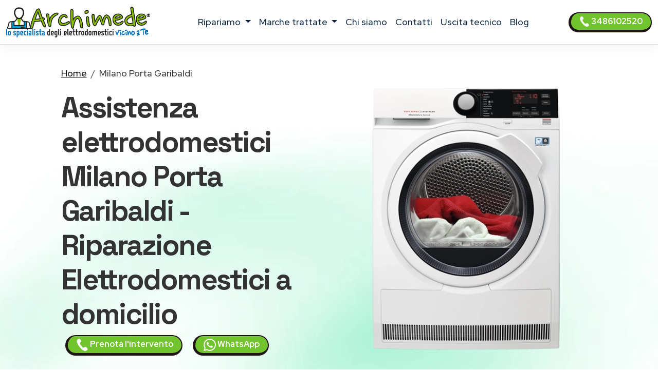

--- FILE ---
content_type: text/html; charset=utf-8
request_url: https://www.centroassistenza24.it/assistenza-specializzata/milano-porta-garibaldi
body_size: 15462
content:
<!DOCTYPE html>
<html lang="it" prefix="og: http://ogp.me/ns#">

<head>
    <meta charset="UTF-8">
<meta http-equiv="X-UA-Compatible" content="IE=edge">
<meta name="viewport" content="width=device-width, initial-scale=1">
<meta name="robots" content="index,follow" />
<link rel="shortcut icon" href="/002/images/logo.png" type="image/x-icon">


<title>Riparazione elettrodomestici a Milano Porta Garibaldi 24/48h | Archimede ⚡</title>
<meta name="description" content="Riparazione elettrodomestici a Milano Porta Garibaldi: intervento rapido a domicilio, tecnici certificati, ricambi originali. Rete Archimede, standard di qualità nazionale. Chiama ora!" />

<link href="/t02/scss/custom-2.css" rel="stylesheet">

<link rel="preconnect" href="https://fonts.googleapis.com">
<link rel="preconnect" href="https://fonts.gstatic.com" crossorigin>
<link href="https://fonts.googleapis.com/css2?family=Outfit:wght@300;400;500;600&display=swap" rel="stylesheet">
<link href="https://fonts.googleapis.com/css2?family=Red+Hat+Display:ital,wght@0,300..900;1,300..900&display=swap" rel="stylesheet">
<link href="https://fonts.googleapis.com/css2?family=Red+Hat+Display:ital,wght@0,300..900;1,300..900&family=Space+Grotesk:wght@300..700&display=swap" rel="stylesheet">


<link rel="canonical" href="https://www.centroassistenza24.it/assistenza-specializzata/milano-porta-garibaldi" />







    

<script type="application/ld+json">
    {
        "@context": "http://schema.org",
        "@type": "Service",
        "name": "",
        "serviceType": "Centro Assistenza elettrodomestici",
        "additionalType": "https://www.centroassistenza24.it/",
        "image": "https://www.centroassistenza24.it/002/images/logo.svg",
        "mainEntityOfPage": "https://www.centroassistenza24.it/",
        "url": "https://www.centroassistenza24.it/"
    }
</script>

<script type="application/ld+json">
{
"@context":"https://schema.org",
"@type":"ProfessionalService",
"name": "",
"image":{"@type":"ImageObject",
"url":"https://www.centroassistenza24.it/002/images/archimede-milano.svg"},
"telephone":"+393486102520",
"url":"https://www.centroassistenza24.it",
"address":{
"@type":
"PostalAddress",
"streetAddress":"",
"addressLocality":"Milano",
"postalCode":"20100",
"addressRegion":"",
"addressCountry": "IT"},
"priceRange": "Chiedi un preventivo",
"openingHoursSpecification":
[
{
"@type":"OpeningHoursSpecification",
"dayOfWeek":["Monday","Tuesday","Wednesday","Thursday","Friday"],
"opens":"08:30","closes":"19:30"},
{
"@type":"OpeningHoursSpecification",
"dayOfWeek":["Saturday"],
"opens":"08:30","closes":"13:00"}
],
"ContactPoint":
{
"@type":"ContactPoint",
"contactType":"customer support",
"telephone":"+393486102520",
"url":"https://www.centroassistenza24.it/contatti",
"email":"info@centroassistenza24.it",
"availableLanguage": ""
}
}
</script>

<script type="application/ld+json">
{
  "@context": "https://schema.org",
  "@type": "Organization",
  "url": "https://www.centroassistenza24.it",
  "logo": "https://www.centroassistenza24.it/002/images/archimede-milano.svg",
  "contactPoint": [{
    "@type": "ContactPoint",
    "telephone":"+393486102520",
    "contactType": "customer service"
  }],
"address": {
"@type": "PostalAddress",
"addressCountry": "IT",
"addressLocality":"Milano",
"addressRegion":"",
"postalCode":"20100",
"streetAddress": ""
}
}
}
</script>

<script type="application/ld+json">
    {
        "@context": "http://schema.org",
        "@type": "LocalBusiness",
        "image": "https://www.centroassistenza24.it/002/images/logo.svg",
        "priceRange": "Chiedi un preventivo",
        "Telephone": "+393486102520",
        "name": "",
        "logo": "https://www.centroassistenza24.it/002/images/logo.svg",
        "description": "undefined. Contattaci, un tecnico di zona interverrà entro 24/48 ore dalla prenotazione dell&#39;intervento.",
        "openingHours": "Sunday-Friday 08:30-19:30",
        "geo": {
            "@type": "GeoCoordinates",
            "latitude": "",
            "longitude": ""
        },
        "url": "https://www.centroassistenza24.it/",
        "contactPoint": {
            "@type": "ContactPoint",
            "telephone": "+393486102520",
            "contactType": "technical support",
            "email": "info@centroassistenza24.it",
            "contactOption": "TollFree",
            "areaServed": [
                "IT"
            ],
            "availableLanguage": ""
        },
        "address": {
            "@type": "PostalAddress",
            "addressCountry": "IT",
            "addressLocality": "Milano",
            "addressRegion": "",
            "postalCode": "20100",
            "streetAddress": ""
        }}</script>




<script id="GFarm_Dropdown" type="text/javascript" src="/js/classes/GFarm_Dropdown.class.min.js"></script>
<script id="GFarm_MenuMobile" type="text/javascript" src="/js/classes/GFarm_MenuMobile.class.min.js"></script>
    <!-- Custom styles for this template -->
    



    <script type="application/ld+json">
        {"@context":"https://schema.org","@type":"BreadcrumbList","itemListElement":[{"@type":"ListItem","position":1,"name":"Home","item":"https://www.centroassistenza24.it/"},{"@type":"ListItem","position":2,"name":"Milano Porta Garibaldi","item":"https://www.centroassistenza24.it/assistenza-specializzata/milano-porta-garibaldi"}]}
      </script>


</head>
<body>
<!-- views/partials/header.ejs -->

    <!-- Google Tag Manager (noscript) -->
<noscript><iframe src="https://www.googletagmanager.com/ns.html?id=GTM-WBGK4HZ"
                  height="0" width="0" style="display:none;visibility:hidden"></iframe></noscript>
<!-- End Google Tag Manager (noscript) -->
    <!-- Global Site Tag (gtag.js) - Google Analytics -->
<script async src="https://www.googletagmanager.com/gtag/js?id=G-X28K9Y473B"></script>
<script>
    window.dataLayer = window.dataLayer || [];
    function gtag(){dataLayer.push(arguments);}
    gtag('js', new Date());

    gtag('config', 'G-X28K9Y473B');
</script>


<nav class="navbar navbar-expand-xl navbar-light fixed-top border-bottom pb-2">
    <div class="container-fluid">
        <a class="navbar-brand" href="/">
            
            
            <img width="280" height="60"
                    src="/002/images/archimede-300.webp"
                 srcset="/002/images/archimede-300.webp?small 560w, /002/images/archimede-300.webp?large 600w"
                 sizes="(max-width: 600px) 250px, 300px"
                 alt="Archimede Centro Assistenza24"
                 title="Centro Assistenza elettrodomestici Archimede Centro Assistenza24"
            >

        </a>
        <button class="navbar-toggler" type="button" data-toggle="collapse" data-target="#navbarSupportedContent" aria-controls="navbarSupportedContent" aria-expanded="false" aria-label="Toggle navigation">
            <span class="navbar-toggler-icon"></span>
        </button>

        <div class="collapse navbar-collapse" id="navbarSupportedContent" >
            <ul class="navbar-nav me-auto mx-auto">

                <li class="nav-item dropdown">
                    <a class="nav-link dropdown-toggle" href="#" id="navbarDropdown" role="button" data-toggle="dropdown" aria-haspopup="true" aria-expanded="false">
                        ripariamo
                    </a>
                    <div class="dropdown-menu" aria-labelledby="navbarDropdown">

                        
                        
                            <a class=" dropdown-item text-capitalize py-2 my-0" href="/assistenza-specializzata/asciugabiancheria/milano">Riparazione <strong class="text-uppercase">asciugabiancheria</strong></a>
                        
                        
                        
                        
                        
                            <a class=" dropdown-item text-capitalize py-2 my-0" href="/assistenza-specializzata/condizionatori/milano">Riparazione <strong class="text-uppercase">condizionatori</strong></a>
                        
                        
                        
                            <a class=" dropdown-item text-capitalize py-2 my-0" href="/assistenza-specializzata/congelatore/milano">Riparazione <strong class="text-uppercase">congelatori</strong></a>
                        
                        
                        
                            <a class=" dropdown-item text-capitalize py-2 my-0" href="/assistenza-specializzata/forni/milano">Riparazione <strong class="text-uppercase">forni</strong></a>
                        
                        
                        
                        
                        
                            <a class=" dropdown-item text-capitalize py-2 my-0" href="/assistenza-specializzata/frigoriferi/milano">Riparazione <strong class="text-uppercase">frigoriferi</strong></a>
                        
                        
                        
                        
                        
                            <a class=" dropdown-item text-capitalize py-2 my-0" href="/assistenza-specializzata/lavasciuga/milano">Riparazione <strong class="text-uppercase">lavasciuga</strong></a>
                        
                        
                        
                            <a class=" dropdown-item text-capitalize py-2 my-0" href="/assistenza-specializzata/lavastoviglie/milano">Riparazione <strong class="text-uppercase">lavastoviglie</strong></a>
                        
                        
                        
                            <a class=" dropdown-item text-capitalize py-2 my-0" href="/assistenza-specializzata/lavatrice/milano">Riparazione <strong class="text-uppercase">lavatrici</strong></a>
                        
                        
                        
                            <a class=" dropdown-item text-capitalize py-2 my-0" href="/assistenza-specializzata/piani-cottura/milano">Riparazione <strong class="text-uppercase">piani cottura</strong></a>
                        
                        

                        

                    </div>
                </li>

                <li class="nav-item dropdown">
                    <a class="nav-link dropdown-toggle" href="#" id="navbarDropdown2" role="button" data-toggle="dropdown" aria-haspopup="true" aria-expanded="false">
                        marche trattate
                    </a>
                    <div class="dropdown-menu" aria-labelledby="navbarDropdown2">
                        
                            
                            <a class=" dropdown-item text-capitalize py-2 my-0" href="/assistenza-specializzata/aeg/milano">Centro Assistenza <strong class="text-uppercase">Aeg</strong></a>
                        
                            
                            <a class=" dropdown-item text-capitalize py-2 my-0" href="/assistenza-specializzata/amana/milano">Centro Assistenza <strong class="text-uppercase">Amana</strong></a>
                        
                            
                            <a class=" dropdown-item text-capitalize py-2 my-0" href="/assistenza-specializzata/ariston/milano">Centro Assistenza <strong class="text-uppercase">Ariston</strong></a>
                        
                            
                            <a class=" dropdown-item text-capitalize py-2 my-0" href="/assistenza-specializzata/bauknecht/milano">Centro Assistenza <strong class="text-uppercase">Bauknecht</strong></a>
                        
                            
                            <a class=" dropdown-item text-capitalize py-2 my-0" href="/assistenza-specializzata/bompani/milano">Centro Assistenza <strong class="text-uppercase">Bompani</strong></a>
                        
                            
                            <a class=" dropdown-item text-capitalize py-2 my-0" href="/assistenza-specializzata/bosch/milano">Centro Assistenza <strong class="text-uppercase">Bosch</strong></a>
                        
                            
                            <a class=" dropdown-item text-capitalize py-2 my-0" href="/assistenza-specializzata/candy/milano">Centro Assistenza <strong class="text-uppercase">Candy</strong></a>
                        
                            
                            <a class=" dropdown-item text-capitalize py-2 my-0" href="/assistenza-specializzata/castor/milano">Centro Assistenza <strong class="text-uppercase">Castor</strong></a>
                        
                            
                            <a class=" dropdown-item text-capitalize py-2 my-0" href="/assistenza-specializzata/daikin/milano">Centro Assistenza <strong class="text-uppercase">Daikin</strong></a>
                        
                            
                            <a class=" dropdown-item text-capitalize py-2 my-0" href="/assistenza-specializzata/electrolux/milano">Centro Assistenza <strong class="text-uppercase">Electrolux</strong></a>
                        
                            
                            <a class=" dropdown-item text-capitalize py-2 my-0" href="/assistenza-specializzata/franke/milano">Centro Assistenza <strong class="text-uppercase">Franke</strong></a>
                        
                            
                            <a class=" dropdown-item text-capitalize py-2 my-0" href="/assistenza-specializzata/gaggenau/milano">Centro Assistenza <strong class="text-uppercase">Gaggenau</strong></a>
                        
                            
                            <a class=" dropdown-item text-capitalize py-2 my-0" href="/assistenza-specializzata/general-electric/milano">Centro Assistenza <strong class="text-uppercase">General Electric</strong></a>
                        
                            
                            <a class=" dropdown-item text-capitalize py-2 my-0" href="/assistenza-specializzata/ge/milano">Centro Assistenza <strong class="text-uppercase">GE</strong></a>
                        
                            
                            <a class=" dropdown-item text-capitalize py-2 my-0" href="/assistenza-specializzata/haier/milano">Centro Assistenza <strong class="text-uppercase">Haier</strong></a>
                        
                            
                            <a class=" dropdown-item text-capitalize py-2 my-0" href="/assistenza-specializzata/hoover/milano">Centro Assistenza <strong class="text-uppercase">Hoover</strong></a>
                        
                            
                            <a class=" dropdown-item text-capitalize py-2 my-0" href="/assistenza-specializzata/hotpoint/milano">Centro Assistenza <strong class="text-uppercase">Hotpoint</strong></a>
                        
                            
                            <a class=" dropdown-item text-capitalize py-2 my-0" href="/assistenza-specializzata/hotpoint-ariston/milano">Centro Assistenza <strong class="text-uppercase">Hotpoint Ariston</strong></a>
                        
                            
                            <a class=" dropdown-item text-capitalize py-2 my-0" href="/assistenza-specializzata/ignis/milano">Centro Assistenza <strong class="text-uppercase">Ignis</strong></a>
                        
                            
                            <a class=" dropdown-item text-capitalize py-2 my-0" href="/assistenza-specializzata/ikea/milano">Centro Assistenza <strong class="text-uppercase">Ikea</strong></a>
                        
                            
                            <a class=" dropdown-item text-capitalize py-2 my-0" href="/assistenza-specializzata/indesit/milano">Centro Assistenza <strong class="text-uppercase">Indesit</strong></a>
                        
                            
                            <a class=" dropdown-item text-capitalize py-2 my-0" href="/assistenza-specializzata/lg/milano">Centro Assistenza <strong class="text-uppercase">Lg</strong></a>
                        
                            
                            <a class=" dropdown-item text-capitalize py-2 my-0" href="/assistenza-specializzata/liebherr/milano">Centro Assistenza <strong class="text-uppercase">Liebherr</strong></a>
                        
                            
                            <a class=" dropdown-item text-capitalize py-2 my-0" href="/assistenza-specializzata/miele/milano">Centro Assistenza <strong class="text-uppercase">Miele</strong></a>
                        
                            
                            <a class=" dropdown-item text-capitalize py-2 my-0" href="/assistenza-specializzata/mitsubishi/milano">Centro Assistenza <strong class="text-uppercase">Mitsubishi</strong></a>
                        
                            
                            <a class=" dropdown-item text-capitalize py-2 my-0" href="/assistenza-specializzata/neff/milano">Centro Assistenza <strong class="text-uppercase">Neff</strong></a>
                        
                            
                            <a class=" dropdown-item text-capitalize py-2 my-0" href="/assistenza-specializzata/ocean/milano">Centro Assistenza <strong class="text-uppercase">Ocean</strong></a>
                        
                            
                            <a class=" dropdown-item text-capitalize py-2 my-0" href="/assistenza-specializzata/panasonic/milano">Centro Assistenza <strong class="text-uppercase">Panasonic</strong></a>
                        
                            
                            <a class=" dropdown-item text-capitalize py-2 my-0" href="/assistenza-specializzata/philco/milano">Centro Assistenza <strong class="text-uppercase">Philco</strong></a>
                        
                            
                            <a class=" dropdown-item text-capitalize py-2 my-0" href="/assistenza-specializzata/rex/milano">Centro Assistenza <strong class="text-uppercase">Rex</strong></a>
                        
                            
                            <a class=" dropdown-item text-capitalize py-2 my-0" href="/assistenza-specializzata/rex-aeg/milano">Centro Assistenza <strong class="text-uppercase">Rex Aeg</strong></a>
                        
                            
                            <a class=" dropdown-item text-capitalize py-2 my-0" href="/assistenza-specializzata/samsung/milano">Centro Assistenza <strong class="text-uppercase">Samsung</strong></a>
                        
                            
                            <a class=" dropdown-item text-capitalize py-2 my-0" href="/assistenza-specializzata/sangiorgio/milano">Centro Assistenza <strong class="text-uppercase">Sangiorgio</strong></a>
                        
                            
                            <a class=" dropdown-item text-capitalize py-2 my-0" href="/assistenza-specializzata/scholtes/milano">Centro Assistenza <strong class="text-uppercase">Scholtes</strong></a>
                        
                            
                            <a class=" dropdown-item text-capitalize py-2 my-0" href="/assistenza-specializzata/siemens/milano">Centro Assistenza <strong class="text-uppercase">Siemens</strong></a>
                        
                            
                            <a class=" dropdown-item text-capitalize py-2 my-0" href="/assistenza-specializzata/smeg/milano">Centro Assistenza <strong class="text-uppercase">Smeg</strong></a>
                        
                            
                            <a class=" dropdown-item text-capitalize py-2 my-0" href="/assistenza-specializzata/whirlpool/milano">Centro Assistenza <strong class="text-uppercase">Whirlpool</strong></a>
                        
                            
                            <a class=" dropdown-item text-capitalize py-2 my-0" href="/assistenza-specializzata/zanussi/milano">Centro Assistenza <strong class="text-uppercase">Zanussi</strong></a>
                        
                            
                            <a class=" dropdown-item text-capitalize py-2 my-0" href="/assistenza-specializzata/zerowatt/milano">Centro Assistenza <strong class="text-uppercase">Zerowatt</strong></a>
                        
                            
                            <a class=" dropdown-item text-capitalize py-2 my-0" href="/assistenza-specializzata/zoppas/milano">Centro Assistenza <strong class="text-uppercase">Zoppas</strong></a>
                        
                    </div>
                </li>
                
                <li class="nav-item">
                    <a class="nav-link" href="/chi-siamo">chi siamo</a>
                </li>
                <li class="nav-item">
                    <a class="nav-link" href="/contatti">contatti</a>
                </li>
                <li class="nav-item">
                    <a class="nav-link link" href="/costo-uscita-tecnico">uscita tecnico</a>
                </li>
                
                
                    <li class="nav-item">
                        <a class="nav-link link" href="/blog">Blog</a>
                    </li>
                

            </ul>
            <form class="form-inline my-2 my-lg-0">
                <a class="btn btn-success  btn-sm my-2 my-sm-0 d-none d-lg-inline-block" href="tel:3486102520"><img src="/images/icons/colors/bianco/chiama-ora.svg" width="20" height="20" alt="Prenota l&#39;intervento">&nbsp3486102520</a>
            </form>
        </div>
    </div>
</nav>

<div class="arch-nav-bar-spacer"></div>
<div class="fixed-bottom d-lg-none text-center p-0 m-0 call-us-fixed" style="background-color: white;">
    <a rel="nofollow" class="btn btn-lg btn-success  text-uppercase" href="tel:3486102520">
        <img src="/images/icons/colors/bianco/chiama-ora.svg" width="24" height="24" alt="Prenota l&#39;intervento">&nbsp;Prenota l&#39;intervento</a>
</div>


<!--  BREADCRUMB -->
<div class="container-fluid ">
    <div class="row">
        <div class="col-12 col-md-11 offset-md-1">
            


    <nav aria-label="breadcrumb">
        <ol class="breadcrumb">
            
                <li class="breadcrumb-item">
                    
                        <a href="/">Home</a>
                    
                </li>
            
                <li class="breadcrumb-item">
                    
                        <span aria-current="page">Milano Porta Garibaldi</span>
                    
                </li>
            
        </ol>
    </nav>







        </div>
    </div>
</div>
<!-- TESTATA -->
<div class="container-fluid background-image-1 mb-5">
    <div class="row">

        <div class="col-12 col-md-5 offset-md-1 align-self-center text-center text-md-start">
            <h1 class="fw-bold display-4">Assistenza elettrodomestici Milano Porta Garibaldi - Riparazione Elettrodomestici a domicilio</h1>
            <!--<p class="fw-bold display-5 text-warning">Veloce, affidabile, conveniente.</p>-->
            <a class="btn btn-block btn-sm btn-success mx-2" href="tel:3486102520">
                <img src="/images/icons/colors/bianco/chiama-ora.svg" width="24" height="24" alt="Prenota l&#39;intervento">&nbsp;Prenota l&#39;intervento</a>
            <a class="btn btn-block btn-sm btn-success mx-2" href="https://api.whatsapp.com/send?phone=393486102520" target="_blank">
                <img src="/images/icons/colors/bianco/whatsapp.svg" width="24" height="24" alt="Prenota l&#39;intervento">&nbsp;WhatsApp</a>
        </div>
        <div class="col-12 col-md-5 mt-4 mt-md-0">
            <figure>
                <img class="img-fluid rounded-5" alt="Centro Assistenza Milano Porta Garibaldi" src="https://w4tbucket.s3.amazonaws.com/elettrodomestici/550/aeg_asciugabiancheria_assistenza.webp">
            </figure>
        </div>
    </div>


    <div class="row">
        <div class="col-12 col-md-10 offset-md-1 text-center mt-3">
            <h2>Centro Riparazione elettrodomestici a Milano Porta Garibaldi</h2>
Servizio di assistenza e riparazione elettrodomestici attivo tutti i giorni dell’anno. Interventi a Milano Porta Garibaldi.
<br>
Interveniamo entro 24/48 ore dalla prenotazione.<br>
Chiamaci subito per prendere un appuntamento con un tecnico.
                <p></p>
        </div>
    </div>

    <!--
    <div class="row">

        <div class="col-12 col-md-3 pt-5">


            
                <picture>
                    <source media="(max-width: 799px)" srcset="https://w4tbucket.s3.amazonaws.com/elettrodomestici/550/aeg_asciugabiancheria_assistenza.webp" width=242 height=242/>
                    <source media="(min-width: 800px)" srcset="https://w4tbucket.s3.amazonaws.com/elettrodomestici/550/aeg_asciugabiancheria_assistenza.webp" width=356 height=356/>
                    <img src="https://w4tbucket.s3.amazonaws.com/elettrodomestici/550/aeg_asciugabiancheria_assistenza.webp" alt="Centro Assistenza Milano Porta Garibaldi" title="Centro Assistenza Milano Porta Garibaldi" class="mx-auto d-block" />
                </picture>
            
        </div>
    </div>
    -->

    <div class="row ">
        <div class="col-12 col-md-10 offset-md-1 text-center">
            <p class="lead">Se sei alla ricerca di un servizio di <strong>riparazione elettrodomestici a Milano Porta Garibaldi</strong> con interventi a domicilio in 24 ore dalla chiamata, sei nel posto giusto.</p>
        </div>
    </div>

</div>

<!--  HEADER H2 -->
<section>
    <div class="container pb-5">
        <div class="row">
            <div class="col-12 px-4 text-center">
                <h3 class="">Centro assistenza elettrodomestici multimarche specializzato Milano Porta Garibaldi</h3>
                <p class=""><span class="text-capitalize">il tuo elettrodomestico</span> presenta un guasto?
<br>Il nostro servizio di assistenza specializzato <strong>multimarche</strong> è costituito da un team di professionisti in grado di garantire un pronto intervento di qualità a prezzi convenienti.
Usiamo solo <strong><a href="/costo-uscita-tecnico">tecnici elettrodomestico di zona, vicini a te</a></strong>, per garantire l'intervento rapido a casa tua.</p>
                <p class=""></p>
                <p class=""></p>
            </div>
        </div>
    </div>
</section>


<!-- CONTENT FOR URL BOX 1 -->

<section>
    
</section>



<!-- BOX PROFESSIONALITÀ E COMPETENZA; RICAMBI ORIGINALI; SERVIZIO RAPIDO  -->

<section class="pt-5 pb-1">
    <div class="container">
        <div class="row mb-4 text-center">
            <div class="col-12  py-1 px-1  text-center">
                <h2>I nostri servizi</h2>
            </div>
        </div>

        <div class="row mb-4 text-center text-lg-left">
            <div class="col-4 offset-4 offset-lg-1 col-lg-2 p-2 pt-lg-3 pr-lg-5 ">
                <img class="pb-2" width="130" height="130" src="/t02//icons/archimede-professionalita.webp" alt="Ricambi originali" title="Ricambi originali" media-simple="true">
            </div>
            <div class="col-12 col-lg-8 p-2">
                <div class="display-6">Ricambi originali</div>
                <h3 class="">Riparazione elettrodomestici multimarche con sostituzione ricambi originali</h3>

                <p class="">
                    Archimede Centro Assistenza24 si occuperà di sostituire l'eventuale componente danneggiato con ricambi originali <strong></strong> a prezzi vantaggiosi.
                </p>

            </div><!-- /.col -->

        </div><!-- /.row -->

        <div class="row mb-4 text-center text-lg-left">
            <div class="col-4 offset-4 offset-lg-1 col-lg-2 p-2 pt-lg-3 pr-lg-5 ">
                <img class="pb-2" width="130" height="130" src="/t02//icons/archimede-veloce.webp" alt="Assistenza elettrodomestici a Milano Porta Garibaldi" title="Assistenza elettrodomestici a Milano Porta Garibaldi" media-simple="true">
            </div>
            <div class="col-12 col-lg-8 p-2">
                <div class="display-6">Riparazione a domicilio</div>
                <h3 class="">Assistenza elettrodomestici a Milano Porta Garibaldi a domicilio</h3>
                <p class="">Offriamo assistenza <strong>elettrodomestici </strong> a domicilio. Riparazioni direttamente a casa vostra <strong>a Milano Porta Garibaldi</strong> o eventuale ritiro e consegna.</p>
            </div><!-- /.col -->

        </div><!-- /.row -->

        <div class="row mb-4 text-center text-lg-left">
            <div class="col-4 offset-4 offset-lg-1 col-lg-2 p-2 pt-lg-3 pr-lg-5 ">
                <img class="pb-2" width="130" height="130" src="/t02//icons/archimede-risparmio.webp" alt="Assistenza elettrodomestici a Milano Porta Garibaldi a domicilio" title="Assistenza elettrodomestici a Milano Porta Garibaldi a domicilio" media-simple="true">
            </div>

            <div class="col-12 col-lg-8 p-2">
                <div class="display-6">Prezzi convenienti</div>
                <h3>Centro Assistenza elettrodomestici a Milano Porta Garibaldi a domicilio</h3>
                <p>I prezzi degli interventi sono chiari e trasparenti.
Il preventivo sarà sottoposto all'approvazione del cliente prima dell'intervento.</p>
            </div><!-- /.col -->

        </div><!-- /.row -->

        <div class="row mb-4 text-center text-lg-left">
            <div class="col-4 offset-4 offset-lg-1 col-lg-2 p-2 pt-lg-3 pr-lg-5 ">
                <img class="pb-2" width="130" height="130" src="/t02//icons/archimede-coccarda.webp" alt="Tecnico elettrodomestico multimarche a Milano Porta Garibaldi" title="Tecnico elettrodomestico multimarche a Milano Porta Garibaldi" media-simple="true">
            </div>

            <div class="col-12 col-lg-8 p-2">
                <div class="display-6"></div>
                <h3>Tecnici qualificati</h3>
                <p>Uno dei nostri tecnici specializzati <strong></strong> verrà a casa vostra <strong>a Milano Porta Garibaldi</strong> e vi consiglierà, in base al tipo di guasto,
se riparare o sostituire il tuo elettrodomestico.</p>
            </div><!-- /.col -->

        </div><!-- /.row -->
    </div>
</section>

<!-- ORARI APERTURA CHIAMA SUBITO -->

<div class="container pt-5 pb-lg-5">
    <div class="row">

        <!-- ORARI APERTURA -->
        <div class="col-12  py-1 px-1  text-center">
            <h2>Orari e prenotazione</h2>
        </div>
        <div class="col-12 col-md-6 py-1 px-1  text-center">
            <div class="box-border mx-1 py-3 px-3 h-100">
                <img class="pb-2" width="90" height="90" src="/t02//icons/archimede-orologio.webp" alt="Archimede Centro Assistenza24" title="Prenota l&#39;intervento Milano" media-simple="true">
                <h3 class="card-title text-center">
                    Pronto intervento <strong>entro 24/48 ore</strong> dalla chiamata
                </h3>

                <p class="card-text display-5 text-center">
                    Orari d'apertura
                </p>

                <ul class="list-group list-group-flush text-left display-7">
                    <li class="list-group-item d-flex justify-content-between align-items-center">
                        Lunedì - venerdì
<span class="">8.30-19.30</span>
                    </li>

                    <li class="list-group-item d-flex justify-content-between align-items-center">
                        Sabato
<span class="">8.30-13.00</span>
                    </li>

                    <li class="list-group-item d-flex justify-content-between align-items-center">
                        Domenica
<span class="">Chiuso</span>
                    </li>

                    <!--<li class="list-group-item d-flex justify-content-between align-items-center"></li>-->
                </ul>
            </div>
        </div>

        <div class="col-12 col-md-6 py-1 px-1  text-center">

            <!-- CHIAMA SUBITO -->
            <div class="box-border mx-1 py-3 px-3 h-100">
                <img class="pb-2" width="90" height="90" src="/t02//icons/archimede-telefono.webp" alt="Archimede Centro Assistenza24" title="Centro Assistenza Milano" media-simple="true">
                <h3 class="">Fissa subito un appuntamento</h3>
                <p class="lead"><strong><span class="text-capitalize">il tuo elettrodomestico</span> non funziona?</strong>
<br>Contattaci e descrivi il problema: un nostro tecnico specializzato ti ricontatterà per fissare un appuntamento e risolvere il guasto nel minor tempo possibile.
<br><strong>Chiama subito</strong></p>
                <a class="btn btn-success" href="tel:3486102520">
                    <img src="/images/icons/colors/bianco/chiama-ora.svg" width="24" height="24" alt="Prenota l&#39;intervento">&nbsp;3486102520</a>

            </div>
        </div>
    </div>
</div>


<!-- ELENCO MARCHI E ELENCO ELETTRODOMESTICI -->

<section class="py-3 mt-3  background-image-1">
    <div class="container">
        <div class="row">
            <div class="col-12 text-center">
                <h2 class="h3"><strong>Centro Assistenza elettrodomestici multimarca</strong> fuori garanzia <strong>a Milano Porta Garibaldi</strong></h2>
            </div>
        </div>


        <!-- seoMap.category: ##<br>
           seoMap.brand: ##
            -->

        


        

            
                <div class="row justify-content-center mt-4">

                    
                        <div class="col-6 col-md-3 my-2 text-center">
                            
<a class="text-capitalize" href="/assistenza-specializzata/aeg/milano-porta-garibaldi"><strong>Aeg</strong></a>
<p class="small">Assistenza Aeg</p>


                        </div>
                    
                        <div class="col-6 col-md-3 my-2 text-center">
                            
<a class="text-capitalize" href="/assistenza-specializzata/amana/milano-porta-garibaldi"><strong>Amana</strong></a>
<p class="small">Assistenza Amana</p>


                        </div>
                    
                        <div class="col-6 col-md-3 my-2 text-center">
                            
<a class="text-capitalize" href="/assistenza-specializzata/ariston/milano-porta-garibaldi"><strong>Ariston</strong></a>
<p class="small">Assistenza Ariston</p>


                        </div>
                    
                        <div class="col-6 col-md-3 my-2 text-center">
                            
<a class="text-capitalize" href="/assistenza-specializzata/bauknecht/milano-porta-garibaldi"><strong>Bauknecht</strong></a>
<p class="small">Assistenza Bauknecht</p>


                        </div>
                    
                        <div class="col-6 col-md-3 my-2 text-center">
                            
<a class="text-capitalize" href="/assistenza-specializzata/bompani/milano-porta-garibaldi"><strong>Bompani</strong></a>
<p class="small">Assistenza Bompani</p>


                        </div>
                    
                        <div class="col-6 col-md-3 my-2 text-center">
                            
<a class="text-capitalize" href="/assistenza-specializzata/bosch/milano-porta-garibaldi"><strong>Bosch</strong></a>
<p class="small">Assistenza Bosch</p>


                        </div>
                    
                        <div class="col-6 col-md-3 my-2 text-center">
                            
<a class="text-capitalize" href="/assistenza-specializzata/candy/milano-porta-garibaldi"><strong>Candy</strong></a>
<p class="small">Assistenza Candy</p>


                        </div>
                    
                        <div class="col-6 col-md-3 my-2 text-center">
                            
<a class="text-capitalize" href="/assistenza-specializzata/castor/milano-porta-garibaldi"><strong>Castor</strong></a>
<p class="small">Assistenza Castor</p>


                        </div>
                    
                        <div class="col-6 col-md-3 my-2 text-center">
                            
<a class="text-capitalize" href="/assistenza-specializzata/daikin/milano-porta-garibaldi"><strong>Daikin</strong></a>
<p class="small">Assistenza Daikin</p>


                        </div>
                    
                        <div class="col-6 col-md-3 my-2 text-center">
                            
<a class="text-capitalize" href="/assistenza-specializzata/electrolux/milano-porta-garibaldi"><strong>Electrolux</strong></a>
<p class="small">Assistenza Electrolux</p>


                        </div>
                    
                        <div class="col-6 col-md-3 my-2 text-center">
                            
<a class="text-capitalize" href="/assistenza-specializzata/franke/milano-porta-garibaldi"><strong>Franke</strong></a>
<p class="small">Assistenza Franke</p>


                        </div>
                    
                        <div class="col-6 col-md-3 my-2 text-center">
                            
<a class="text-capitalize" href="/assistenza-specializzata/gaggenau/milano-porta-garibaldi"><strong>Gaggenau</strong></a>
<p class="small">Assistenza Gaggenau</p>


                        </div>
                    
                        <div class="col-6 col-md-3 my-2 text-center">
                            
<a class="text-capitalize" href="/assistenza-specializzata/ge/milano-porta-garibaldi"><strong>GE</strong></a>
<p class="small">Assistenza GE</p>


                        </div>
                    
                        <div class="col-6 col-md-3 my-2 text-center">
                            
<a class="text-capitalize" href="/assistenza-specializzata/general-electric/milano-porta-garibaldi"><strong>General Electric</strong></a>
<p class="small">Assistenza General Electric</p>


                        </div>
                    
                        <div class="col-6 col-md-3 my-2 text-center">
                            
<a class="text-capitalize" href="/assistenza-specializzata/haier/milano-porta-garibaldi"><strong>Haier</strong></a>
<p class="small">Assistenza Haier</p>


                        </div>
                    
                        <div class="col-6 col-md-3 my-2 text-center">
                            
<a class="text-capitalize" href="/assistenza-specializzata/hoover/milano-porta-garibaldi"><strong>Hoover</strong></a>
<p class="small">Assistenza Hoover</p>


                        </div>
                    
                        <div class="col-6 col-md-3 my-2 text-center">
                            
<a class="text-capitalize" href="/assistenza-specializzata/hotpoint/milano-porta-garibaldi"><strong>Hotpoint</strong></a>
<p class="small">Assistenza Hotpoint</p>


                        </div>
                    
                        <div class="col-6 col-md-3 my-2 text-center">
                            
<a class="text-capitalize" href="/assistenza-specializzata/hotpoint-ariston/milano-porta-garibaldi"><strong>Hotpoint Ariston</strong></a>
<p class="small">Assistenza Hotpoint Ariston</p>


                        </div>
                    
                        <div class="col-6 col-md-3 my-2 text-center">
                            
<a class="text-capitalize" href="/assistenza-specializzata/ignis/milano-porta-garibaldi"><strong>Ignis</strong></a>
<p class="small">Assistenza Ignis</p>


                        </div>
                    
                        <div class="col-6 col-md-3 my-2 text-center">
                            
<a class="text-capitalize" href="/assistenza-specializzata/ikea/milano-porta-garibaldi"><strong>Ikea</strong></a>
<p class="small">Assistenza Ikea</p>


                        </div>
                    
                        <div class="col-6 col-md-3 my-2 text-center">
                            
<a class="text-capitalize" href="/assistenza-specializzata/indesit/milano-porta-garibaldi"><strong>Indesit</strong></a>
<p class="small">Assistenza Indesit</p>


                        </div>
                    
                        <div class="col-6 col-md-3 my-2 text-center">
                            
<a class="text-capitalize" href="/assistenza-specializzata/lg/milano-porta-garibaldi"><strong>Lg</strong></a>
<p class="small">Assistenza Lg</p>


                        </div>
                    
                        <div class="col-6 col-md-3 my-2 text-center">
                            
<a class="text-capitalize" href="/assistenza-specializzata/liebherr/milano-porta-garibaldi"><strong>Liebherr</strong></a>
<p class="small">Assistenza Liebherr</p>


                        </div>
                    
                        <div class="col-6 col-md-3 my-2 text-center">
                            
<a class="text-capitalize" href="/assistenza-specializzata/miele/milano-porta-garibaldi"><strong>Miele</strong></a>
<p class="small">Assistenza Miele</p>


                        </div>
                    
                        <div class="col-6 col-md-3 my-2 text-center">
                            
<a class="text-capitalize" href="/assistenza-specializzata/mitsubishi/milano-porta-garibaldi"><strong>Mitsubishi</strong></a>
<p class="small">Assistenza Mitsubishi</p>


                        </div>
                    
                        <div class="col-6 col-md-3 my-2 text-center">
                            
<a class="text-capitalize" href="/assistenza-specializzata/neff/milano-porta-garibaldi"><strong>Neff</strong></a>
<p class="small">Assistenza Neff</p>


                        </div>
                    
                        <div class="col-6 col-md-3 my-2 text-center">
                            
<a class="text-capitalize" href="/assistenza-specializzata/ocean/milano-porta-garibaldi"><strong>Ocean</strong></a>
<p class="small">Assistenza Ocean</p>


                        </div>
                    
                        <div class="col-6 col-md-3 my-2 text-center">
                            
<a class="text-capitalize" href="/assistenza-specializzata/panasonic/milano-porta-garibaldi"><strong>Panasonic</strong></a>
<p class="small">Assistenza Panasonic</p>


                        </div>
                    
                        <div class="col-6 col-md-3 my-2 text-center">
                            
<a class="text-capitalize" href="/assistenza-specializzata/philco/milano-porta-garibaldi"><strong>Philco</strong></a>
<p class="small">Assistenza Philco</p>


                        </div>
                    
                        <div class="col-6 col-md-3 my-2 text-center">
                            
<a class="text-capitalize" href="/assistenza-specializzata/rex/milano-porta-garibaldi"><strong>Rex</strong></a>
<p class="small">Assistenza Rex</p>


                        </div>
                    
                        <div class="col-6 col-md-3 my-2 text-center">
                            
<a class="text-capitalize" href="/assistenza-specializzata/rex-aeg/milano-porta-garibaldi"><strong>Rex Aeg</strong></a>
<p class="small">Assistenza Rex Aeg</p>


                        </div>
                    
                        <div class="col-6 col-md-3 my-2 text-center">
                            
<a class="text-capitalize" href="/assistenza-specializzata/samsung/milano-porta-garibaldi"><strong>Samsung</strong></a>
<p class="small">Assistenza Samsung</p>


                        </div>
                    
                        <div class="col-6 col-md-3 my-2 text-center">
                            
<a class="text-capitalize" href="/assistenza-specializzata/sangiorgio/milano-porta-garibaldi"><strong>Sangiorgio</strong></a>
<p class="small">Assistenza Sangiorgio</p>


                        </div>
                    
                        <div class="col-6 col-md-3 my-2 text-center">
                            
<a class="text-capitalize" href="/assistenza-specializzata/scholtes/milano-porta-garibaldi"><strong>Scholtes</strong></a>
<p class="small">Assistenza Scholtes</p>


                        </div>
                    
                        <div class="col-6 col-md-3 my-2 text-center">
                            
<a class="text-capitalize" href="/assistenza-specializzata/siemens/milano-porta-garibaldi"><strong>Siemens</strong></a>
<p class="small">Assistenza Siemens</p>


                        </div>
                    
                        <div class="col-6 col-md-3 my-2 text-center">
                            
<a class="text-capitalize" href="/assistenza-specializzata/smeg/milano-porta-garibaldi"><strong>Smeg</strong></a>
<p class="small">Assistenza Smeg</p>


                        </div>
                    
                        <div class="col-6 col-md-3 my-2 text-center">
                            
<a class="text-capitalize" href="/assistenza-specializzata/whirlpool/milano-porta-garibaldi"><strong>Whirlpool</strong></a>
<p class="small">Assistenza Whirlpool</p>


                        </div>
                    
                        <div class="col-6 col-md-3 my-2 text-center">
                            
<a class="text-capitalize" href="/assistenza-specializzata/zanussi/milano-porta-garibaldi"><strong>Zanussi</strong></a>
<p class="small">Assistenza Zanussi</p>


                        </div>
                    
                        <div class="col-6 col-md-3 my-2 text-center">
                            
<a class="text-capitalize" href="/assistenza-specializzata/zerowatt/milano-porta-garibaldi"><strong>Zerowatt</strong></a>
<p class="small">Assistenza Zerowatt</p>


                        </div>
                    
                        <div class="col-6 col-md-3 my-2 text-center">
                            
<a class="text-capitalize" href="/assistenza-specializzata/zoppas/milano-porta-garibaldi"><strong>Zoppas</strong></a>
<p class="small">Assistenza Zoppas</p>


                        </div>
                    
                </div>
            

            

                <div class="row justify-content-center mt-4">

                    
                        
                            <div class="col-12 col-md-6 col-xl-4 mb-4">
                                





    <div class="card box-border h-100">
        <div class=" text-center py-4 px-2">
            <a href="/assistenza-specializzata/asciugabiancheria/milano-porta-garibaldi"><img src="/images/icone-elettrodomestici/asciugabiancheria.svg" height="80" alt="Riparazione asciugabiancheria Milano Porta Garibaldi" title="Riparazione asciugabiancheria Milano Porta Garibaldi" class="card-img-top p-3"></a>
            <div class="card-body pt-3">
                <h3 class="card-title text-capitalize"><a href="/assistenza-specializzata/asciugabiancheria/milano-porta-garibaldi">asciugabiancheria</a></h3>
                <p class="card-text">Riparazione asciugabiancheria Milano Porta Garibaldi</p>
            </div>
        </div>
    </div>


                            </div>
                        
                    
                        
                    
                        
                            <div class="col-12 col-md-6 col-xl-4 mb-4">
                                





    <div class="card box-border h-100">
        <div class=" text-center py-4 px-2">
            <a href="/assistenza-specializzata/condizionatori/milano-porta-garibaldi"><img src="/images/icone-elettrodomestici/condizionatori.svg" height="80" alt="Riparazione condizionatore Milano Porta Garibaldi" title="Riparazione condizionatore Milano Porta Garibaldi" class="card-img-top p-3"></a>
            <div class="card-body pt-3">
                <h3 class="card-title text-capitalize"><a href="/assistenza-specializzata/condizionatori/milano-porta-garibaldi">condizionatori</a></h3>
                <p class="card-text">Riparazione condizionatore Milano Porta Garibaldi</p>
            </div>
        </div>
    </div>


                            </div>
                        
                    
                        
                            <div class="col-12 col-md-6 col-xl-4 mb-4">
                                





    <div class="card box-border h-100">
        <div class=" text-center py-4 px-2">
            <a href="/assistenza-specializzata/congelatore/milano-porta-garibaldi"><img src="/images/icone-elettrodomestici/congelatore.svg" height="80" alt="Riparazione congelatore Milano Porta Garibaldi" title="Riparazione congelatore Milano Porta Garibaldi" class="card-img-top p-3"></a>
            <div class="card-body pt-3">
                <h3 class="card-title text-capitalize"><a href="/assistenza-specializzata/congelatore/milano-porta-garibaldi">congelatori</a></h3>
                <p class="card-text">Riparazione congelatore Milano Porta Garibaldi</p>
            </div>
        </div>
    </div>


                            </div>
                        
                    
                        
                            <div class="col-12 col-md-6 col-xl-4 mb-4">
                                





    <div class="card box-border h-100">
        <div class=" text-center py-4 px-2">
            <a href="/assistenza-specializzata/forni/milano-porta-garibaldi"><img src="/images/icone-elettrodomestici/forni.svg" height="80" alt="Riparazione forno Milano Porta Garibaldi" title="Riparazione forno Milano Porta Garibaldi" class="card-img-top p-3"></a>
            <div class="card-body pt-3">
                <h3 class="card-title text-capitalize"><a href="/assistenza-specializzata/forni/milano-porta-garibaldi">forni</a></h3>
                <p class="card-text">Riparazione forno Milano Porta Garibaldi</p>
            </div>
        </div>
    </div>


                            </div>
                        
                    
                        
                    
                        
                            <div class="col-12 col-md-6 col-xl-4 mb-4">
                                





    <div class="card box-border h-100">
        <div class=" text-center py-4 px-2">
            <a href="/assistenza-specializzata/frigoriferi/milano-porta-garibaldi"><img src="/images/icone-elettrodomestici/frigoriferi.svg" height="80" alt="Riparazione frigorifero Milano Porta Garibaldi" title="Riparazione frigorifero Milano Porta Garibaldi" class="card-img-top p-3"></a>
            <div class="card-body pt-3">
                <h3 class="card-title text-capitalize"><a href="/assistenza-specializzata/frigoriferi/milano-porta-garibaldi">frigoriferi</a></h3>
                <p class="card-text">Riparazione frigorifero Milano Porta Garibaldi</p>
            </div>
        </div>
    </div>


                            </div>
                        
                    
                        
                    
                        
                            <div class="col-12 col-md-6 col-xl-4 mb-4">
                                





    <div class="card box-border h-100">
        <div class=" text-center py-4 px-2">
            <a href="/assistenza-specializzata/lavasciuga/milano-porta-garibaldi"><img src="/images/icone-elettrodomestici/lavasciuga.svg" height="80" alt="Riparazione lavasciuga Milano Porta Garibaldi" title="Riparazione lavasciuga Milano Porta Garibaldi" class="card-img-top p-3"></a>
            <div class="card-body pt-3">
                <h3 class="card-title text-capitalize"><a href="/assistenza-specializzata/lavasciuga/milano-porta-garibaldi">lavasciuga</a></h3>
                <p class="card-text">Riparazione lavasciuga Milano Porta Garibaldi</p>
            </div>
        </div>
    </div>


                            </div>
                        
                    
                        
                            <div class="col-12 col-md-6 col-xl-4 mb-4">
                                





    <div class="card box-border h-100">
        <div class=" text-center py-4 px-2">
            <a href="/assistenza-specializzata/lavastoviglie/milano-porta-garibaldi"><img src="/images/icone-elettrodomestici/lavastoviglie.svg" height="80" alt="Riparazione lavastoviglie Milano Porta Garibaldi" title="Riparazione lavastoviglie Milano Porta Garibaldi" class="card-img-top p-3"></a>
            <div class="card-body pt-3">
                <h3 class="card-title text-capitalize"><a href="/assistenza-specializzata/lavastoviglie/milano-porta-garibaldi">lavastoviglie</a></h3>
                <p class="card-text">Riparazione lavastoviglie Milano Porta Garibaldi</p>
            </div>
        </div>
    </div>


                            </div>
                        
                    
                        
                            <div class="col-12 col-md-6 col-xl-4 mb-4">
                                





    <div class="card box-border h-100">
        <div class=" text-center py-4 px-2">
            <a href="/assistenza-specializzata/lavatrice/milano-porta-garibaldi"><img src="/images/icone-elettrodomestici/lavatrice.svg" height="80" alt="Riparazione lavatrice Milano Porta Garibaldi" title="Riparazione lavatrice Milano Porta Garibaldi" class="card-img-top p-3"></a>
            <div class="card-body pt-3">
                <h3 class="card-title text-capitalize"><a href="/assistenza-specializzata/lavatrice/milano-porta-garibaldi">lavatrici</a></h3>
                <p class="card-text">Riparazione lavatrice Milano Porta Garibaldi</p>
            </div>
        </div>
    </div>


                            </div>
                        
                    
                        
                            <div class="col-12 col-md-6 col-xl-4 mb-4">
                                





    <div class="card box-border h-100">
        <div class=" text-center py-4 px-2">
            <a href="/assistenza-specializzata/piani-cottura/milano-porta-garibaldi"><img src="/images/icone-elettrodomestici/piani-cottura.svg" height="80" alt="Riparazione piano cottura Milano Porta Garibaldi" title="Riparazione piano cottura Milano Porta Garibaldi" class="card-img-top p-3"></a>
            <div class="card-body pt-3">
                <h3 class="card-title text-capitalize"><a href="/assistenza-specializzata/piani-cottura/milano-porta-garibaldi">piani cottura</a></h3>
                <p class="card-text">Riparazione piano cottura Milano Porta Garibaldi</p>
            </div>
        </div>
    </div>


                            </div>
                        
                    
                </div>
            


            

        
    </div>

    



    </div><!-- /.container  -->
</section>


<!-- testo ex page body bottom -->
<div class="container pt-5 pb-lg-5">
    <div class="row">
        <div class="col-12 col-md-10 offset-md-1 py-1 px-4">

            <h2>Servizio di riparazione <strong>elettrodomestici multimarche a Milano Porta Garibaldi</strong> a domicilio</h2>
            <p>
Il <strong>centro assistenza elettrodomestici multimarche a Milano Porta Garibaldi</strong> offre un’assistenza tecnica di qualità, efficiente e servizi puntuali a prezzi convenienti con ottimo rapporto qualità/prezzo.<br>
Un tecnico specializzato effettuerà l‘intervento di <strong>riparazione del tuo elettrodomestico </strong> direttamente presso il tuo domicilio a Milano Porta Garibaldi.<br>
I nostri tecnici sono regolarmente aggiornati su tutti i nuovi elettrodomestici messi sul mercato e sono in grado di riparare qualsiasi guasto.
</p>
<p>
Interveniamo direttamente a casa tua a Milano Porta Garibaldi ristabilendo il funzionamento del tuo elettrodomestico multimarche in meno di 24/48 ore dalla ricevimento della chiamata.
Il coordinamento degli interventi dipende dalla disponibilità di un nostro <strong>tecnico elettrodomestico a Milano Porta Garibaldi</strong>. La maggioranza degli interventi di <strong>riparazione elettrodomestici a Milano Porta Garibaldi</strong> viene risolta e chiusa entro il giorno successivo alla chiamata.
</p>
<p>
Grazie alla presenza capillare a <strong>Milano, Monza, Varese, Provincia di Milano, Provincia di Monza e Brianza, Provincia di Varese</strong> possiamo offrirvi un servizio di <strong>assistenza elettrodomestici a Milano Porta Garibaldi</strong> veloce e tempestivo.<br>
Le riparazioni sono effettuate utilizzando unicamente <strong>ricambi originali </strong> assicurando le funzionalità e l’integrità del del tuo elettrodomestico.
</p>

            <h3 class="">I vantaggi della riparazione</h3>
            <p>
Con una corretta manutenzione e assistenza gli elettrodomestici possono durare a lungo nel tempo senza manifestare particolari malfunzionamenti.<br>
Spesso la riparazione degli elettrodomestici è una soluzione più conveniente rispetto alla sostituzione con un nuovo apparecchio.
Con un piccolo intervento di riparazione potrebbero continuare a funzionare regolarmente.
La riparazione è anche una scelta più ecologica rispetto all’acquisto di un nuovo elettrodomestico.
Infatti consente di <em>ridurre i rifiuti speciali destinati allo smaltimento</em>.
</p>
<p>
Tutte le riparazioni sono eseguite con ricambi originali e garantite 1 anno sui componenti sostituiti.
Il nostro tecnico specializzato dopo aver valutato il guasto che ha provocato il malfunzionamento, stila un preventivo del costo della riparazione che dovrà essere approvato dal cliente prima di effettuare l’intervento.<br>
Dopo ogni riparazione controlliamo la funzionalità del tuo elettrodomestico per verificare che funzioni regolarmente.<br>
</p>
<p><strong>Eseguiamo riparazioni solo su elettrodomestici <em>fuori garanzia</em> della casa madre <em></em>.</strong></p>

        </div>
    </div>
</div>


<!--% include partials/pageBodyContentMixer %-->






<!-- PERCHE' NOI -->

<div class="container my-4">
    <div class="row">
        <div class="col-12 pb-3 px-4 text-center">
            <h2 class="display-4">Perché oltre 10.000 clienti hanno scelto Archimede a Milano, Monza, Como e Varese</h2>
        </div>
    </div>
    <div class="row">
        <div class="col-12 col-lg-6">

            <ul class="lead">
                <li><strong>🔧 Intervento in 24/48 ore</strong> – Rapidi quando ne hai bisogno</li>
<li><strong>👨‍🔧 Tecnici qualificati</strong> – Esperienza pluriennale su oltre 35 marche</li>
<li><strong>💰 Prezzi competitivi</strong> – Qualità professionale, costi trasparenti</li>
<li><strong>🛡️ Qualità verificata</strong> – Archimede controlla ogni intervento: se il servizio non è perfetto, interveniamo noi</li>
            </ul>


        </div>
        <div class="col-12 col-lg-6">
            <ul class="lead">
                <li><strong>✔️ Garanzia totale</strong> – Su ricambi originali e riparazione</li>
<li><strong>📍 Servizio a domicilio</strong> – Comodo, nella tua zona a Milano Porta Garibaldi</li>
<li><strong>🏆 Rete nazionale certificata</strong> – Standard di qualità Archimede in tutta Italia</li>
<li><strong>🔄 Intervento risolutivo</strong> – Nel 90% dei casi ripariamo al primo intervento</li>
            </ul>
        </div>
    </div>
</div>


<!-- CFU FAQ -->




<!-- FASCIA CHIAMA SUBITO -->

<section class="bg-archimede mb-5">
    <div class="container py-4">

        <div class="row text-center">
            <div class="col-12">
                <div class="my-2 p-3">
                    <div class="card-body">
                        <h2 class="card-title text-light">Hai bisogno di riparare <strong>il tuo elettrodomestico a Milano Porta Garibaldi</strong>?</h2>
                        <p class="card-text lead">
                            Telefona subito per richiedere assistenza.
                        </p>

                        <a rel="nofollow" class="btn btn-lg btn-primary mt-2" href="tel:3486102520">
    <img src="/t02//icons/phone-black-24px.svg" alt="Prenota l&#39;intervento">&nbsp;3486102520</a>
<a rel="nofollow" class="btn btn-lg btn-primary mt-2" href="https://api.whatsapp.com/send?phone=393486102520" target="_blank">
    <img src="/t02//icons/whatsapp-black.svg" alt="Prenota l&#39;intervento">&nbsp;WhatsApp</a>



                        <p class="card-text mt-4">
                            Interventi di riparazione elettrodomestici a Milano Porta Garibaldi entro 24/48 dalla chiamata.
                        </p>
                    </div>
                </div><!-- /.card -->
            </div>

        </div>

    </div>
</section>


<!-- NO GARANZIA, RICORDATI CHE... -->

<section class="py-2 mt-5">
    <div class="container">

        <div class="row mx-1 mb-4 box-border">

            <div class="col-12 col-md-6 px-3 py-3">
                <div class="h3">Ripariamo solo elettrodomestici fuori garanzia</div>
                <p class="">
                    Per gli elettrodomestici in garanzia potete rivolgervi alla casa produttrice contattando il numero di telefono
<em>dell’assistenza in garanzia </em> o il sito internet del <strong>servizio clienti del produttore</strong>
                    <br>I nostri servizi di assistenza elettrodomestici non hanno alcun legame con le case ufficiali.
                </p>

            </div><!-- /.col -->

            <div class="col-12 offset-0 offset-md-1 col-md-5 px-3 py-3">
                <div class="h3">Ricordati che:</div>
                <p>
                    <ul>
<li>Non vendiamo pezzi di ricambio</li>
<li>Non ripariamo elettrodomestici in garanzia</li>
<li>Non ripariamo piccoli elettrodomestici</li>
<li>Non ripariamo prodotti professionali</li>
</ul>
                </p>
            </div><!-- /.col -->

        </div><!-- /.row -->

    </div>
</section>

<!-- CONTENT FOR URL -->








<!-- views/partials/footer.ejs -->


<!-- NAV PLACES -->

    
    <div class="container">
        <div class="row">
            <div class="p-3 col-12 text-center">
                <h2>Zone servite</h2>
                <p class="lead">

                    
                        <!--locals.contentMap 12.0:-->Province e comuni coperti dal servizio di <strong>assistenza elettrodomestici multimarche</strong>
                    
                </p>
            </div>
        </div>
        <div class="row text-md-center mb-4">

            
                    <div class="col-6 col-md-4"><div class="box-border my-2 py-2 is-link text-center">
                        
                        <a href="/assistenza-specializzata/milano" class="px-2 py-2 mt-2 d-inline fw-bold  ">Milano</a>
                        </div>
                    </div>
            
                    <div class="col-6 col-md-4"><div class="box-border my-2 py-2 is-link text-center">
                        
                        <a href="/assistenza-specializzata/milano-citta" class="px-2 py-2 mt-2 d-inline fw-bold  ">Milano città</a>
                        </div>
                    </div>
            
                    <div class="col-6 col-md-4"><div class="box-border my-2 py-2 is-link text-center">
                        
                        <a href="/assistenza-specializzata/milano-baggio" class="px-2 py-2 mt-2 d-inline fw-bold  ">Milano Baggio</a>
                        </div>
                    </div>
            
                    <div class="col-6 col-md-4"><div class="box-border my-2 py-2 is-link text-center">
                        
                        <a href="/assistenza-specializzata/milano-barona" class="px-2 py-2 mt-2 d-inline fw-bold  ">Milano Barona</a>
                        </div>
                    </div>
            
                    <div class="col-6 col-md-4"><div class="box-border my-2 py-2 is-link text-center">
                        
                        <a href="/assistenza-specializzata/milano-centro-storico" class="px-2 py-2 mt-2 d-inline fw-bold  ">Milano Centro storico</a>
                        </div>
                    </div>
            
                    <div class="col-6 col-md-4"><div class="box-border my-2 py-2 is-link text-center">
                        
                        <a href="/assistenza-specializzata/milano-citta-studi" class="px-2 py-2 mt-2 d-inline fw-bold  ">Milano Città Studi</a>
                        </div>
                    </div>
            
                    <div class="col-6 col-md-4"><div class="box-border my-2 py-2 is-link text-center">
                        
                        <a href="/assistenza-specializzata/milano-crescenzago" class="px-2 py-2 mt-2 d-inline fw-bold  ">Milano Crescenzago</a>
                        </div>
                    </div>
            
                    <div class="col-6 col-md-4"><div class="box-border my-2 py-2 is-link text-center">
                        
                        <a href="/assistenza-specializzata/milano-de-angeli" class="px-2 py-2 mt-2 d-inline fw-bold  ">Milano De Angeli</a>
                        </div>
                    </div>
            
                    <div class="col-6 col-md-4"><div class="box-border my-2 py-2 is-link text-center">
                        
                        <a href="/assistenza-specializzata/milano-fiera" class="px-2 py-2 mt-2 d-inline fw-bold  ">Milano Fiera</a>
                        </div>
                    </div>
            
                    <div class="col-6 col-md-4"><div class="box-border my-2 py-2 is-link text-center">
                        
                        <a href="/assistenza-specializzata/milano-forlanini" class="px-2 py-2 mt-2 d-inline fw-bold  ">Milano Forlanini</a>
                        </div>
                    </div>
            
                    <div class="col-6 col-md-4"><div class="box-border my-2 py-2 is-link text-center">
                        
                        <a href="/assistenza-specializzata/milano-gorla" class="px-2 py-2 mt-2 d-inline fw-bold  ">Milano Gorla</a>
                        </div>
                    </div>
            
                    <div class="col-6 col-md-4"><div class="box-border my-2 py-2 is-link text-center">
                        
                        <a href="/assistenza-specializzata/milano-gratosoglio" class="px-2 py-2 mt-2 d-inline fw-bold  ">Milano Gratosoglio</a>
                        </div>
                    </div>
            
                    <div class="col-6 col-md-4"><div class="box-border my-2 py-2 is-link text-center">
                        
                        <a href="/assistenza-specializzata/milano-greco" class="px-2 py-2 mt-2 d-inline fw-bold  ">Milano Greco</a>
                        </div>
                    </div>
            
                    <div class="col-6 col-md-4"><div class="box-border my-2 py-2 is-link text-center">
                        
                        <a href="/assistenza-specializzata/milano-lambrate" class="px-2 py-2 mt-2 d-inline fw-bold  ">Milano Lambrate</a>
                        </div>
                    </div>
            
                    <div class="col-6 col-md-4"><div class="box-border my-2 py-2 is-link text-center">
                        
                        <a href="/assistenza-specializzata/milano-lorenteggio" class="px-2 py-2 mt-2 d-inline fw-bold  ">Milano Lorenteggio</a>
                        </div>
                    </div>
            
                    <div class="col-6 col-md-4"><div class="box-border my-2 py-2 is-link text-center">
                        
                        <a href="/assistenza-specializzata/milano-niguarda" class="px-2 py-2 mt-2 d-inline fw-bold  ">Milano Niguarda</a>
                        </div>
                    </div>
            
                    <div class="col-6 col-md-4"><div class="box-border my-2 py-2 is-link text-center">
                        
                        <a href="/assistenza-specializzata/milano-porta-garibaldi" class="px-2 py-2 mt-2 d-inline fw-bold  ">Milano Porta Garibaldi</a>
                        </div>
                    </div>
            
                    <div class="col-6 col-md-4"><div class="box-border my-2 py-2 is-link text-center">
                        
                        <a href="/assistenza-specializzata/milano-porta-romana" class="px-2 py-2 mt-2 d-inline fw-bold  ">Milano Porta Romana</a>
                        </div>
                    </div>
            
                    <div class="col-6 col-md-4"><div class="box-border my-2 py-2 is-link text-center">
                        
                        <a href="/assistenza-specializzata/milano-porta-ticinese" class="px-2 py-2 mt-2 d-inline fw-bold  ">Milano Porta Ticinese</a>
                        </div>
                    </div>
            
                    <div class="col-6 col-md-4"><div class="box-border my-2 py-2 is-link text-center">
                        
                        <a href="/assistenza-specializzata/milano-porta-venezia" class="px-2 py-2 mt-2 d-inline fw-bold  ">Milano Porta Venezia</a>
                        </div>
                    </div>
            
                    <div class="col-6 col-md-4"><div class="box-border my-2 py-2 is-link text-center">
                        
                        <a href="/assistenza-specializzata/milano-porta-vittoria" class="px-2 py-2 mt-2 d-inline fw-bold  ">Milano Porta Vittoria</a>
                        </div>
                    </div>
            
                    <div class="col-6 col-md-4"><div class="box-border my-2 py-2 is-link text-center">
                        
                        <a href="/assistenza-specializzata/milano-quartiere-gallaratese" class="px-2 py-2 mt-2 d-inline fw-bold  ">Milano Quartiere Gallaratese</a>
                        </div>
                    </div>
            
                    <div class="col-6 col-md-4"><div class="box-border my-2 py-2 is-link text-center">
                        
                        <a href="/assistenza-specializzata/milano-quarto-oggiaro" class="px-2 py-2 mt-2 d-inline fw-bold  ">Milano Quarto Oggiaro</a>
                        </div>
                    </div>
            
                    <div class="col-6 col-md-4"><div class="box-border my-2 py-2 is-link text-center">
                        
                        <a href="/assistenza-specializzata/milano-san-siro" class="px-2 py-2 mt-2 d-inline fw-bold  ">Milano San Siro</a>
                        </div>
                    </div>
            
                    <div class="col-6 col-md-4"><div class="box-border my-2 py-2 is-link text-center">
                        
                        <a href="/assistenza-specializzata/milano-stazione-centrale" class="px-2 py-2 mt-2 d-inline fw-bold  ">Milano Stazione Centrale</a>
                        </div>
                    </div>
            
                    <div class="col-6 col-md-4"><div class="box-border my-2 py-2 is-link text-center">
                        
                        <a href="/assistenza-specializzata/milano-turro" class="px-2 py-2 mt-2 d-inline fw-bold  ">Milano Turro</a>
                        </div>
                    </div>
            
                    <div class="col-6 col-md-4"><div class="box-border my-2 py-2 is-link text-center">
                        
                        <a href="/assistenza-specializzata/abbiategrasso" class="px-2 py-2 mt-2 d-inline fw-bold  ">Abbiategrasso</a>
                        </div>
                    </div>
            
                    <div class="col-6 col-md-4"><div class="box-border my-2 py-2 is-link text-center">
                        
                        <a href="/assistenza-specializzata/arconate" class="px-2 py-2 mt-2 d-inline fw-bold  ">Arconate</a>
                        </div>
                    </div>
            
                    <div class="col-6 col-md-4"><div class="box-border my-2 py-2 is-link text-center">
                        
                        <a href="/assistenza-specializzata/arese" class="px-2 py-2 mt-2 d-inline fw-bold  ">Arese</a>
                        </div>
                    </div>
            
                    <div class="col-6 col-md-4"><div class="box-border my-2 py-2 is-link text-center">
                        
                        <a href="/assistenza-specializzata/arluno" class="px-2 py-2 mt-2 d-inline fw-bold  ">Arluno</a>
                        </div>
                    </div>
            
                    <div class="col-6 col-md-4"><div class="box-border my-2 py-2 is-link text-center">
                        
                        <a href="/assistenza-specializzata/assago" class="px-2 py-2 mt-2 d-inline fw-bold  ">Assago</a>
                        </div>
                    </div>
            
                    <div class="col-6 col-md-4"><div class="box-border my-2 py-2 is-link text-center">
                        
                        <a href="/assistenza-specializzata/baranzate" class="px-2 py-2 mt-2 d-inline fw-bold  ">Baranzate</a>
                        </div>
                    </div>
            
                    <div class="col-6 col-md-4"><div class="box-border my-2 py-2 is-link text-center">
                        
                        <a href="/assistenza-specializzata/bareggio" class="px-2 py-2 mt-2 d-inline fw-bold  ">Bareggio</a>
                        </div>
                    </div>
            
                    <div class="col-6 col-md-4"><div class="box-border my-2 py-2 is-link text-center">
                        
                        <a href="/assistenza-specializzata/basiglio" class="px-2 py-2 mt-2 d-inline fw-bold  ">Basiglio</a>
                        </div>
                    </div>
            
                    <div class="col-6 col-md-4"><div class="box-border my-2 py-2 is-link text-center">
                        
                        <a href="/assistenza-specializzata/binasco" class="px-2 py-2 mt-2 d-inline fw-bold  ">Binasco</a>
                        </div>
                    </div>
            
                    <div class="col-6 col-md-4"><div class="box-border my-2 py-2 is-link text-center">
                        
                        <a href="/assistenza-specializzata/bollate" class="px-2 py-2 mt-2 d-inline fw-bold  ">Bollate</a>
                        </div>
                    </div>
            
                    <div class="col-6 col-md-4"><div class="box-border my-2 py-2 is-link text-center">
                        
                        <a href="/assistenza-specializzata/bresso" class="px-2 py-2 mt-2 d-inline fw-bold  ">Bresso</a>
                        </div>
                    </div>
            
                    <div class="col-6 col-md-4"><div class="box-border my-2 py-2 is-link text-center">
                        
                        <a href="/assistenza-specializzata/buccinasco" class="px-2 py-2 mt-2 d-inline fw-bold  ">Buccinasco</a>
                        </div>
                    </div>
            
                    <div class="col-6 col-md-4"><div class="box-border my-2 py-2 is-link text-center">
                        
                        <a href="/assistenza-specializzata/bussero" class="px-2 py-2 mt-2 d-inline fw-bold  ">Bussero</a>
                        </div>
                    </div>
            
                    <div class="col-6 col-md-4"><div class="box-border my-2 py-2 is-link text-center">
                        
                        <a href="/assistenza-specializzata/busto-garolfo" class="px-2 py-2 mt-2 d-inline fw-bold  ">Busto Garolfo</a>
                        </div>
                    </div>
            
                    <div class="col-6 col-md-4"><div class="box-border my-2 py-2 is-link text-center">
                        
                        <a href="/assistenza-specializzata/cambiago" class="px-2 py-2 mt-2 d-inline fw-bold  ">Cambiago</a>
                        </div>
                    </div>
            
                    <div class="col-6 col-md-4"><div class="box-border my-2 py-2 is-link text-center">
                        
                        <a href="/assistenza-specializzata/canegrate" class="px-2 py-2 mt-2 d-inline fw-bold  ">Canegrate</a>
                        </div>
                    </div>
            
                    <div class="col-6 col-md-4"><div class="box-border my-2 py-2 is-link text-center">
                        
                        <a href="/assistenza-specializzata/carugate" class="px-2 py-2 mt-2 d-inline fw-bold  ">Carugate</a>
                        </div>
                    </div>
            
                    <div class="col-6 col-md-4"><div class="box-border my-2 py-2 is-link text-center">
                        
                        <a href="/assistenza-specializzata/casorezzo" class="px-2 py-2 mt-2 d-inline fw-bold  ">Casorezzo</a>
                        </div>
                    </div>
            
                    <div class="col-6 col-md-4"><div class="box-border my-2 py-2 is-link text-center">
                        
                        <a href="/assistenza-specializzata/cassano-dadda" class="px-2 py-2 mt-2 d-inline fw-bold  ">Cassano d&#39;Adda</a>
                        </div>
                    </div>
            
                    <div class="col-6 col-md-4"><div class="box-border my-2 py-2 is-link text-center">
                        
                        <a href="/assistenza-specializzata/cassina-de-pecchi" class="px-2 py-2 mt-2 d-inline fw-bold  ">Cassina de&#39; Pecchi</a>
                        </div>
                    </div>
            
                    <div class="col-6 col-md-4"><div class="box-border my-2 py-2 is-link text-center">
                        
                        <a href="/assistenza-specializzata/castano-primo" class="px-2 py-2 mt-2 d-inline fw-bold  ">Castano Primo</a>
                        </div>
                    </div>
            
                    <div class="col-6 col-md-4"><div class="box-border my-2 py-2 is-link text-center">
                        
                        <a href="/assistenza-specializzata/cernusco-sul-naviglio" class="px-2 py-2 mt-2 d-inline fw-bold  ">Cernusco sul Naviglio</a>
                        </div>
                    </div>
            
                    <div class="col-6 col-md-4"><div class="box-border my-2 py-2 is-link text-center">
                        
                        <a href="/assistenza-specializzata/cerro-al-lambro" class="px-2 py-2 mt-2 d-inline fw-bold  ">Cerro al Lambro</a>
                        </div>
                    </div>
            
                    <div class="col-6 col-md-4"><div class="box-border my-2 py-2 is-link text-center">
                        
                        <a href="/assistenza-specializzata/cerro-maggiore" class="px-2 py-2 mt-2 d-inline fw-bold  ">Cerro Maggiore</a>
                        </div>
                    </div>
            
                    <div class="col-6 col-md-4"><div class="box-border my-2 py-2 is-link text-center">
                        
                        <a href="/assistenza-specializzata/cesano-boscone" class="px-2 py-2 mt-2 d-inline fw-bold  ">Cesano Boscone</a>
                        </div>
                    </div>
            
                    <div class="col-6 col-md-4"><div class="box-border my-2 py-2 is-link text-center">
                        
                        <a href="/assistenza-specializzata/cesate" class="px-2 py-2 mt-2 d-inline fw-bold  ">Cesate</a>
                        </div>
                    </div>
            
                    <div class="col-6 col-md-4"><div class="box-border my-2 py-2 is-link text-center">
                        
                        <a href="/assistenza-specializzata/cinisello-balsamo" class="px-2 py-2 mt-2 d-inline fw-bold  ">Cinisello Balsamo</a>
                        </div>
                    </div>
            
                    <div class="col-6 col-md-4"><div class="box-border my-2 py-2 is-link text-center">
                        
                        <a href="/assistenza-specializzata/cologno-monzese" class="px-2 py-2 mt-2 d-inline fw-bold  ">Cologno Monzese</a>
                        </div>
                    </div>
            
                    <div class="col-6 col-md-4"><div class="box-border my-2 py-2 is-link text-center">
                        
                        <a href="/assistenza-specializzata/corbetta" class="px-2 py-2 mt-2 d-inline fw-bold  ">Corbetta</a>
                        </div>
                    </div>
            
                    <div class="col-6 col-md-4"><div class="box-border my-2 py-2 is-link text-center">
                        
                        <a href="/assistenza-specializzata/cormano" class="px-2 py-2 mt-2 d-inline fw-bold  ">Cormano</a>
                        </div>
                    </div>
            
                    <div class="col-6 col-md-4"><div class="box-border my-2 py-2 is-link text-center">
                        
                        <a href="/assistenza-specializzata/cornaredo" class="px-2 py-2 mt-2 d-inline fw-bold  ">Cornaredo</a>
                        </div>
                    </div>
            
                    <div class="col-6 col-md-4"><div class="box-border my-2 py-2 is-link text-center">
                        
                        <a href="/assistenza-specializzata/corsico" class="px-2 py-2 mt-2 d-inline fw-bold  ">Corsico</a>
                        </div>
                    </div>
            
                    <div class="col-6 col-md-4"><div class="box-border my-2 py-2 is-link text-center">
                        
                        <a href="/assistenza-specializzata/cuggiono" class="px-2 py-2 mt-2 d-inline fw-bold  ">Cuggiono</a>
                        </div>
                    </div>
            
                    <div class="col-6 col-md-4"><div class="box-border my-2 py-2 is-link text-center">
                        
                        <a href="/assistenza-specializzata/cusano-milanino" class="px-2 py-2 mt-2 d-inline fw-bold  ">Cusano Milanino</a>
                        </div>
                    </div>
            
                    <div class="col-6 col-md-4"><div class="box-border my-2 py-2 is-link text-center">
                        
                        <a href="/assistenza-specializzata/dairago" class="px-2 py-2 mt-2 d-inline fw-bold  ">Dairago</a>
                        </div>
                    </div>
            
                    <div class="col-6 col-md-4"><div class="box-border my-2 py-2 is-link text-center">
                        
                        <a href="/assistenza-specializzata/gaggiano" class="px-2 py-2 mt-2 d-inline fw-bold  ">Gaggiano</a>
                        </div>
                    </div>
            
                    <div class="col-6 col-md-4"><div class="box-border my-2 py-2 is-link text-center">
                        
                        <a href="/assistenza-specializzata/garbagnate-milanese" class="px-2 py-2 mt-2 d-inline fw-bold  ">Garbagnate Milanese</a>
                        </div>
                    </div>
            
                    <div class="col-6 col-md-4"><div class="box-border my-2 py-2 is-link text-center">
                        
                        <a href="/assistenza-specializzata/gessate" class="px-2 py-2 mt-2 d-inline fw-bold  ">Gessate</a>
                        </div>
                    </div>
            
                    <div class="col-6 col-md-4"><div class="box-border my-2 py-2 is-link text-center">
                        
                        <a href="/assistenza-specializzata/gorgonzola" class="px-2 py-2 mt-2 d-inline fw-bold  ">Gorgonzola</a>
                        </div>
                    </div>
            
                    <div class="col-6 col-md-4"><div class="box-border my-2 py-2 is-link text-center">
                        
                        <a href="/assistenza-specializzata/inveruno" class="px-2 py-2 mt-2 d-inline fw-bold  ">Inveruno</a>
                        </div>
                    </div>
            
                    <div class="col-6 col-md-4"><div class="box-border my-2 py-2 is-link text-center">
                        
                        <a href="/assistenza-specializzata/inzago" class="px-2 py-2 mt-2 d-inline fw-bold  ">Inzago</a>
                        </div>
                    </div>
            
                    <div class="col-6 col-md-4"><div class="box-border my-2 py-2 is-link text-center">
                        
                        <a href="/assistenza-specializzata/lacchiarella" class="px-2 py-2 mt-2 d-inline fw-bold  ">Lacchiarella</a>
                        </div>
                    </div>
            
                    <div class="col-6 col-md-4"><div class="box-border my-2 py-2 is-link text-center">
                        
                        <a href="/assistenza-specializzata/lainate" class="px-2 py-2 mt-2 d-inline fw-bold  ">Lainate</a>
                        </div>
                    </div>
            
                    <div class="col-6 col-md-4"><div class="box-border my-2 py-2 is-link text-center">
                        
                        <a href="/assistenza-specializzata/legnano" class="px-2 py-2 mt-2 d-inline fw-bold  ">Legnano</a>
                        </div>
                    </div>
            
                    <div class="col-6 col-md-4"><div class="box-border my-2 py-2 is-link text-center">
                        
                        <a href="/assistenza-specializzata/locate-di-triulzi" class="px-2 py-2 mt-2 d-inline fw-bold  ">Locate di Triulzi</a>
                        </div>
                    </div>
            
                    <div class="col-6 col-md-4"><div class="box-border my-2 py-2 is-link text-center">
                        
                        <a href="/assistenza-specializzata/magenta" class="px-2 py-2 mt-2 d-inline fw-bold  ">Magenta</a>
                        </div>
                    </div>
            
                    <div class="col-6 col-md-4"><div class="box-border my-2 py-2 is-link text-center">
                        
                        <a href="/assistenza-specializzata/magnago" class="px-2 py-2 mt-2 d-inline fw-bold  ">Magnago</a>
                        </div>
                    </div>
            
                    <div class="col-6 col-md-4"><div class="box-border my-2 py-2 is-link text-center">
                        
                        <a href="/assistenza-specializzata/marcallo-con-casone" class="px-2 py-2 mt-2 d-inline fw-bold  ">Marcallo con Casone</a>
                        </div>
                    </div>
            
                    <div class="col-6 col-md-4"><div class="box-border my-2 py-2 is-link text-center">
                        
                        <a href="/assistenza-specializzata/marcallo" class="px-2 py-2 mt-2 d-inline fw-bold  ">Marcallo</a>
                        </div>
                    </div>
            
                    <div class="col-6 col-md-4"><div class="box-border my-2 py-2 is-link text-center">
                        
                        <a href="/assistenza-specializzata/casone" class="px-2 py-2 mt-2 d-inline fw-bold  ">Casone</a>
                        </div>
                    </div>
            
                    <div class="col-6 col-md-4"><div class="box-border my-2 py-2 is-link text-center">
                        
                        <a href="/assistenza-specializzata/mediglia" class="px-2 py-2 mt-2 d-inline fw-bold  ">Mediglia</a>
                        </div>
                    </div>
            
                    <div class="col-6 col-md-4"><div class="box-border my-2 py-2 is-link text-center">
                        
                        <a href="/assistenza-specializzata/melegnano" class="px-2 py-2 mt-2 d-inline fw-bold  ">Melegnano</a>
                        </div>
                    </div>
            
                    <div class="col-6 col-md-4"><div class="box-border my-2 py-2 is-link text-center">
                        
                        <a href="/assistenza-specializzata/melzo" class="px-2 py-2 mt-2 d-inline fw-bold  ">Melzo</a>
                        </div>
                    </div>
            
                    <div class="col-6 col-md-4"><div class="box-border my-2 py-2 is-link text-center">
                        
                        <a href="/assistenza-specializzata/motta-visconti" class="px-2 py-2 mt-2 d-inline fw-bold  ">Motta Visconti</a>
                        </div>
                    </div>
            
                    <div class="col-6 col-md-4"><div class="box-border my-2 py-2 is-link text-center">
                        
                        <a href="/assistenza-specializzata/nerviano" class="px-2 py-2 mt-2 d-inline fw-bold  ">Nerviano</a>
                        </div>
                    </div>
            
                    <div class="col-6 col-md-4"><div class="box-border my-2 py-2 is-link text-center">
                        
                        <a href="/assistenza-specializzata/novate-milanese" class="px-2 py-2 mt-2 d-inline fw-bold  ">Novate Milanese</a>
                        </div>
                    </div>
            
                    <div class="col-6 col-md-4"><div class="box-border my-2 py-2 is-link text-center">
                        
                        <a href="/assistenza-specializzata/opera" class="px-2 py-2 mt-2 d-inline fw-bold  ">Opera</a>
                        </div>
                    </div>
            
                    <div class="col-6 col-md-4"><div class="box-border my-2 py-2 is-link text-center">
                        
                        <a href="/assistenza-specializzata/paderno-dugnano" class="px-2 py-2 mt-2 d-inline fw-bold  ">Paderno Dugnano</a>
                        </div>
                    </div>
            
                    <div class="col-6 col-md-4"><div class="box-border my-2 py-2 is-link text-center">
                        
                        <a href="/assistenza-specializzata/pantigliate" class="px-2 py-2 mt-2 d-inline fw-bold  ">Pantigliate</a>
                        </div>
                    </div>
            
                    <div class="col-6 col-md-4"><div class="box-border my-2 py-2 is-link text-center">
                        
                        <a href="/assistenza-specializzata/parabiago" class="px-2 py-2 mt-2 d-inline fw-bold  ">Parabiago</a>
                        </div>
                    </div>
            
                    <div class="col-6 col-md-4"><div class="box-border my-2 py-2 is-link text-center">
                        
                        <a href="/assistenza-specializzata/paullo" class="px-2 py-2 mt-2 d-inline fw-bold  ">Paullo</a>
                        </div>
                    </div>
            
                    <div class="col-6 col-md-4"><div class="box-border my-2 py-2 is-link text-center">
                        
                        <a href="/assistenza-specializzata/pero" class="px-2 py-2 mt-2 d-inline fw-bold  ">Pero</a>
                        </div>
                    </div>
            
                    <div class="col-6 col-md-4"><div class="box-border my-2 py-2 is-link text-center">
                        
                        <a href="/assistenza-specializzata/peschiera-borromeo" class="px-2 py-2 mt-2 d-inline fw-bold  ">Peschiera Borromeo</a>
                        </div>
                    </div>
            
                    <div class="col-6 col-md-4"><div class="box-border my-2 py-2 is-link text-center">
                        
                        <a href="/assistenza-specializzata/pessano-con-bornago" class="px-2 py-2 mt-2 d-inline fw-bold  ">Pessano con Bornago</a>
                        </div>
                    </div>
            
                    <div class="col-6 col-md-4"><div class="box-border my-2 py-2 is-link text-center">
                        
                        <a href="/assistenza-specializzata/pieve-emanuele" class="px-2 py-2 mt-2 d-inline fw-bold  ">Pieve Emanuele</a>
                        </div>
                    </div>
            
                    <div class="col-6 col-md-4"><div class="box-border my-2 py-2 is-link text-center">
                        
                        <a href="/assistenza-specializzata/pioltello" class="px-2 py-2 mt-2 d-inline fw-bold  ">Pioltello</a>
                        </div>
                    </div>
            
                    <div class="col-6 col-md-4"><div class="box-border my-2 py-2 is-link text-center">
                        
                        <a href="/assistenza-specializzata/pogliano-milanese" class="px-2 py-2 mt-2 d-inline fw-bold  ">Pogliano Milanese</a>
                        </div>
                    </div>
            
                    <div class="col-6 col-md-4"><div class="box-border my-2 py-2 is-link text-center">
                        
                        <a href="/assistenza-specializzata/pozzo-dadda" class="px-2 py-2 mt-2 d-inline fw-bold  ">Pozzo d&#39;Adda</a>
                        </div>
                    </div>
            
                    <div class="col-6 col-md-4"><div class="box-border my-2 py-2 is-link text-center">
                        
                        <a href="/assistenza-specializzata/pozzuolo-martesana" class="px-2 py-2 mt-2 d-inline fw-bold  ">Pozzuolo Martesana</a>
                        </div>
                    </div>
            
                    <div class="col-6 col-md-4"><div class="box-border my-2 py-2 is-link text-center">
                        
                        <a href="/assistenza-specializzata/pregnana-milanese" class="px-2 py-2 mt-2 d-inline fw-bold  ">Pregnana Milanese</a>
                        </div>
                    </div>
            
                    <div class="col-6 col-md-4"><div class="box-border my-2 py-2 is-link text-center">
                        
                        <a href="/assistenza-specializzata/rescaldina" class="px-2 py-2 mt-2 d-inline fw-bold  ">Rescaldina</a>
                        </div>
                    </div>
            
                    <div class="col-6 col-md-4"><div class="box-border my-2 py-2 is-link text-center">
                        
                        <a href="/assistenza-specializzata/rho" class="px-2 py-2 mt-2 d-inline fw-bold  ">Rho</a>
                        </div>
                    </div>
            
                    <div class="col-6 col-md-4"><div class="box-border my-2 py-2 is-link text-center">
                        
                        <a href="/assistenza-specializzata/robecco-sul-naviglio" class="px-2 py-2 mt-2 d-inline fw-bold  ">Robecco sul Naviglio</a>
                        </div>
                    </div>
            
                    <div class="col-6 col-md-4"><div class="box-border my-2 py-2 is-link text-center">
                        
                        <a href="/assistenza-specializzata/rosate" class="px-2 py-2 mt-2 d-inline fw-bold  ">Rosate</a>
                        </div>
                    </div>
            
                    <div class="col-6 col-md-4"><div class="box-border my-2 py-2 is-link text-center">
                        
                        <a href="/assistenza-specializzata/rozzano" class="px-2 py-2 mt-2 d-inline fw-bold  ">Rozzano</a>
                        </div>
                    </div>
            
                    <div class="col-6 col-md-4"><div class="box-border my-2 py-2 is-link text-center">
                        
                        <a href="/assistenza-specializzata/san-colombano-al-lambro" class="px-2 py-2 mt-2 d-inline fw-bold  ">San Colombano al Lambro</a>
                        </div>
                    </div>
            
                    <div class="col-6 col-md-4"><div class="box-border my-2 py-2 is-link text-center">
                        
                        <a href="/assistenza-specializzata/san-donato-milanese" class="px-2 py-2 mt-2 d-inline fw-bold  ">San Donato Milanese</a>
                        </div>
                    </div>
            
                    <div class="col-6 col-md-4"><div class="box-border my-2 py-2 is-link text-center">
                        
                        <a href="/assistenza-specializzata/san-giorgio-su-legnano" class="px-2 py-2 mt-2 d-inline fw-bold  ">San Giorgio su Legnano</a>
                        </div>
                    </div>
            
                    <div class="col-6 col-md-4"><div class="box-border my-2 py-2 is-link text-center">
                        
                        <a href="/assistenza-specializzata/san-giuliano-milanese" class="px-2 py-2 mt-2 d-inline fw-bold  ">San Giuliano Milanese</a>
                        </div>
                    </div>
            
                    <div class="col-6 col-md-4"><div class="box-border my-2 py-2 is-link text-center">
                        
                        <a href="/assistenza-specializzata/san-vittore-olona" class="px-2 py-2 mt-2 d-inline fw-bold  ">San Vittore Olona</a>
                        </div>
                    </div>
            
                    <div class="col-6 col-md-4"><div class="box-border my-2 py-2 is-link text-center">
                        
                        <a href="/assistenza-specializzata/santo-stefano-ticino" class="px-2 py-2 mt-2 d-inline fw-bold  ">Santo Stefano Ticino</a>
                        </div>
                    </div>
            
                    <div class="col-6 col-md-4"><div class="box-border my-2 py-2 is-link text-center">
                        
                        <a href="/assistenza-specializzata/sedriano" class="px-2 py-2 mt-2 d-inline fw-bold  ">Sedriano</a>
                        </div>
                    </div>
            
                    <div class="col-6 col-md-4"><div class="box-border my-2 py-2 is-link text-center">
                        
                        <a href="/assistenza-specializzata/segrate" class="px-2 py-2 mt-2 d-inline fw-bold  ">Segrate</a>
                        </div>
                    </div>
            
                    <div class="col-6 col-md-4"><div class="box-border my-2 py-2 is-link text-center">
                        
                        <a href="/assistenza-specializzata/senago" class="px-2 py-2 mt-2 d-inline fw-bold  ">Senago</a>
                        </div>
                    </div>
            
                    <div class="col-6 col-md-4"><div class="box-border my-2 py-2 is-link text-center">
                        
                        <a href="/assistenza-specializzata/sesto-san-giovanni" class="px-2 py-2 mt-2 d-inline fw-bold  ">Sesto San Giovanni</a>
                        </div>
                    </div>
            
                    <div class="col-6 col-md-4"><div class="box-border my-2 py-2 is-link text-center">
                        
                        <a href="/assistenza-specializzata/settala" class="px-2 py-2 mt-2 d-inline fw-bold  ">Settala</a>
                        </div>
                    </div>
            
                    <div class="col-6 col-md-4"><div class="box-border my-2 py-2 is-link text-center">
                        
                        <a href="/assistenza-specializzata/settimo-milanese" class="px-2 py-2 mt-2 d-inline fw-bold  ">Settimo Milanese</a>
                        </div>
                    </div>
            
                    <div class="col-6 col-md-4"><div class="box-border my-2 py-2 is-link text-center">
                        
                        <a href="/assistenza-specializzata/solaro" class="px-2 py-2 mt-2 d-inline fw-bold  ">Solaro</a>
                        </div>
                    </div>
            
                    <div class="col-6 col-md-4"><div class="box-border my-2 py-2 is-link text-center">
                        
                        <a href="/assistenza-specializzata/trezzano-rosa" class="px-2 py-2 mt-2 d-inline fw-bold  ">Trezzano Rosa</a>
                        </div>
                    </div>
            
                    <div class="col-6 col-md-4"><div class="box-border my-2 py-2 is-link text-center">
                        
                        <a href="/assistenza-specializzata/trezzano-sul-naviglio" class="px-2 py-2 mt-2 d-inline fw-bold  ">Trezzano sul Naviglio</a>
                        </div>
                    </div>
            
                    <div class="col-6 col-md-4"><div class="box-border my-2 py-2 is-link text-center">
                        
                        <a href="/assistenza-specializzata/trezzo-sulladda" class="px-2 py-2 mt-2 d-inline fw-bold  ">Trezzo sull&#39;Adda</a>
                        </div>
                    </div>
            
                    <div class="col-6 col-md-4"><div class="box-border my-2 py-2 is-link text-center">
                        
                        <a href="/assistenza-specializzata/truccazzano" class="px-2 py-2 mt-2 d-inline fw-bold  ">Truccazzano</a>
                        </div>
                    </div>
            
                    <div class="col-6 col-md-4"><div class="box-border my-2 py-2 is-link text-center">
                        
                        <a href="/assistenza-specializzata/turbigo" class="px-2 py-2 mt-2 d-inline fw-bold  ">Turbigo</a>
                        </div>
                    </div>
            
                    <div class="col-6 col-md-4"><div class="box-border my-2 py-2 is-link text-center">
                        
                        <a href="/assistenza-specializzata/vanzaghello" class="px-2 py-2 mt-2 d-inline fw-bold  ">Vanzaghello</a>
                        </div>
                    </div>
            
                    <div class="col-6 col-md-4"><div class="box-border my-2 py-2 is-link text-center">
                        
                        <a href="/assistenza-specializzata/vanzago" class="px-2 py-2 mt-2 d-inline fw-bold  ">Vanzago</a>
                        </div>
                    </div>
            
                    <div class="col-6 col-md-4"><div class="box-border my-2 py-2 is-link text-center">
                        
                        <a href="/assistenza-specializzata/vaprio-dadda" class="px-2 py-2 mt-2 d-inline fw-bold  ">Vaprio d&#39;Adda</a>
                        </div>
                    </div>
            
                    <div class="col-6 col-md-4"><div class="box-border my-2 py-2 is-link text-center">
                        
                        <a href="/assistenza-specializzata/vignate" class="px-2 py-2 mt-2 d-inline fw-bold  ">Vignate</a>
                        </div>
                    </div>
            
                    <div class="col-6 col-md-4"><div class="box-border my-2 py-2 is-link text-center">
                        
                        <a href="/assistenza-specializzata/villa-cortese" class="px-2 py-2 mt-2 d-inline fw-bold  ">Villa Cortese</a>
                        </div>
                    </div>
            
                    <div class="col-6 col-md-4"><div class="box-border my-2 py-2 is-link text-center">
                        
                        <a href="/assistenza-specializzata/vimodrone" class="px-2 py-2 mt-2 d-inline fw-bold  ">Vimodrone</a>
                        </div>
                    </div>
            
                    <div class="col-6 col-md-4"><div class="box-border my-2 py-2 is-link text-center">
                        
                        <a href="/assistenza-specializzata/vittuone" class="px-2 py-2 mt-2 d-inline fw-bold  ">Vittuone</a>
                        </div>
                    </div>
            
                    <div class="col-6 col-md-4"><div class="box-border my-2 py-2 is-link text-center">
                        
                        <a href="/assistenza-specializzata/zibido-san-giacomo" class="px-2 py-2 mt-2 d-inline fw-bold  ">Zibido San Giacomo</a>
                        </div>
                    </div>
            
                    <div class="col-6 col-md-4"><div class="box-border my-2 py-2 is-link text-center">
                        
                        <a href="/assistenza-specializzata/agrate-brianza" class="px-2 py-2 mt-2 d-inline fw-bold  ">Agrate Brianza</a>
                        </div>
                    </div>
            
                    <div class="col-6 col-md-4"><div class="box-border my-2 py-2 is-link text-center">
                        
                        <a href="/assistenza-specializzata/albiate" class="px-2 py-2 mt-2 d-inline fw-bold  ">Albiate</a>
                        </div>
                    </div>
            
                    <div class="col-6 col-md-4"><div class="box-border my-2 py-2 is-link text-center">
                        
                        <a href="/assistenza-specializzata/arcore" class="px-2 py-2 mt-2 d-inline fw-bold  ">Arcore</a>
                        </div>
                    </div>
            
                    <div class="col-6 col-md-4"><div class="box-border my-2 py-2 is-link text-center">
                        
                        <a href="/assistenza-specializzata/barlassina" class="px-2 py-2 mt-2 d-inline fw-bold  ">Barlassina</a>
                        </div>
                    </div>
            
                    <div class="col-6 col-md-4"><div class="box-border my-2 py-2 is-link text-center">
                        
                        <a href="/assistenza-specializzata/bellusco" class="px-2 py-2 mt-2 d-inline fw-bold  ">Bellusco</a>
                        </div>
                    </div>
            
                    <div class="col-6 col-md-4"><div class="box-border my-2 py-2 is-link text-center">
                        
                        <a href="/assistenza-specializzata/bernareggio" class="px-2 py-2 mt-2 d-inline fw-bold  ">Bernareggio</a>
                        </div>
                    </div>
            
                    <div class="col-6 col-md-4"><div class="box-border my-2 py-2 is-link text-center">
                        
                        <a href="/assistenza-specializzata/besana-in-brianza" class="px-2 py-2 mt-2 d-inline fw-bold  ">Besana in Brianza</a>
                        </div>
                    </div>
            
                    <div class="col-6 col-md-4"><div class="box-border my-2 py-2 is-link text-center">
                        
                        <a href="/assistenza-specializzata/biassono" class="px-2 py-2 mt-2 d-inline fw-bold  ">Biassono</a>
                        </div>
                    </div>
            
                    <div class="col-6 col-md-4"><div class="box-border my-2 py-2 is-link text-center">
                        
                        <a href="/assistenza-specializzata/bovisiomasciago" class="px-2 py-2 mt-2 d-inline fw-bold  ">Bovisio-Masciago</a>
                        </div>
                    </div>
            
                    <div class="col-6 col-md-4"><div class="box-border my-2 py-2 is-link text-center">
                        
                        <a href="/assistenza-specializzata/briosco" class="px-2 py-2 mt-2 d-inline fw-bold  ">Briosco</a>
                        </div>
                    </div>
            
                    <div class="col-6 col-md-4"><div class="box-border my-2 py-2 is-link text-center">
                        
                        <a href="/assistenza-specializzata/brugherio" class="px-2 py-2 mt-2 d-inline fw-bold  ">Brugherio</a>
                        </div>
                    </div>
            
                    <div class="col-6 col-md-4"><div class="box-border my-2 py-2 is-link text-center">
                        
                        <a href="/assistenza-specializzata/busnago" class="px-2 py-2 mt-2 d-inline fw-bold  ">Busnago</a>
                        </div>
                    </div>
            
                    <div class="col-6 col-md-4"><div class="box-border my-2 py-2 is-link text-center">
                        
                        <a href="/assistenza-specializzata/carate-brianza" class="px-2 py-2 mt-2 d-inline fw-bold  ">Carate Brianza</a>
                        </div>
                    </div>
            
                    <div class="col-6 col-md-4"><div class="box-border my-2 py-2 is-link text-center">
                        
                        <a href="/assistenza-specializzata/carnate" class="px-2 py-2 mt-2 d-inline fw-bold  ">Carnate</a>
                        </div>
                    </div>
            
                    <div class="col-6 col-md-4"><div class="box-border my-2 py-2 is-link text-center">
                        
                        <a href="/assistenza-specializzata/cavenago-di-brianza" class="px-2 py-2 mt-2 d-inline fw-bold  ">Cavenago di Brianza</a>
                        </div>
                    </div>
            
                    <div class="col-6 col-md-4"><div class="box-border my-2 py-2 is-link text-center">
                        
                        <a href="/assistenza-specializzata/ceriano-laghetto" class="px-2 py-2 mt-2 d-inline fw-bold  ">Ceriano Laghetto</a>
                        </div>
                    </div>
            
                    <div class="col-6 col-md-4"><div class="box-border my-2 py-2 is-link text-center">
                        
                        <a href="/assistenza-specializzata/cesano-maderno" class="px-2 py-2 mt-2 d-inline fw-bold  ">Cesano Maderno</a>
                        </div>
                    </div>
            
                    <div class="col-6 col-md-4"><div class="box-border my-2 py-2 is-link text-center">
                        
                        <a href="/assistenza-specializzata/cogliate" class="px-2 py-2 mt-2 d-inline fw-bold  ">Cogliate</a>
                        </div>
                    </div>
            
                    <div class="col-6 col-md-4"><div class="box-border my-2 py-2 is-link text-center">
                        
                        <a href="/assistenza-specializzata/concorezzo" class="px-2 py-2 mt-2 d-inline fw-bold  ">Concorezzo</a>
                        </div>
                    </div>
            
                    <div class="col-6 col-md-4"><div class="box-border my-2 py-2 is-link text-center">
                        
                        <a href="/assistenza-specializzata/cornate-dadda" class="px-2 py-2 mt-2 d-inline fw-bold  ">Cornate d&#39;Adda</a>
                        </div>
                    </div>
            
                    <div class="col-6 col-md-4"><div class="box-border my-2 py-2 is-link text-center">
                        
                        <a href="/assistenza-specializzata/desio" class="px-2 py-2 mt-2 d-inline fw-bold  ">Desio</a>
                        </div>
                    </div>
            
                    <div class="col-6 col-md-4"><div class="box-border my-2 py-2 is-link text-center">
                        
                        <a href="/assistenza-specializzata/giussano" class="px-2 py-2 mt-2 d-inline fw-bold  ">Giussano</a>
                        </div>
                    </div>
            
                    <div class="col-6 col-md-4"><div class="box-border my-2 py-2 is-link text-center">
                        
                        <a href="/assistenza-specializzata/lazzate" class="px-2 py-2 mt-2 d-inline fw-bold  ">Lazzate</a>
                        </div>
                    </div>
            
                    <div class="col-6 col-md-4"><div class="box-border my-2 py-2 is-link text-center">
                        
                        <a href="/assistenza-specializzata/lentate-sul-seveso" class="px-2 py-2 mt-2 d-inline fw-bold  ">Lentate sul Seveso</a>
                        </div>
                    </div>
            
                    <div class="col-6 col-md-4"><div class="box-border my-2 py-2 is-link text-center">
                        
                        <a href="/assistenza-specializzata/lesmo" class="px-2 py-2 mt-2 d-inline fw-bold  ">Lesmo</a>
                        </div>
                    </div>
            
                    <div class="col-6 col-md-4"><div class="box-border my-2 py-2 is-link text-center">
                        
                        <a href="/assistenza-specializzata/limbiate" class="px-2 py-2 mt-2 d-inline fw-bold  ">Limbiate</a>
                        </div>
                    </div>
            
                    <div class="col-6 col-md-4"><div class="box-border my-2 py-2 is-link text-center">
                        
                        <a href="/assistenza-specializzata/lissone" class="px-2 py-2 mt-2 d-inline fw-bold  ">Lissone</a>
                        </div>
                    </div>
            
                    <div class="col-6 col-md-4"><div class="box-border my-2 py-2 is-link text-center">
                        
                        <a href="/assistenza-specializzata/macherio" class="px-2 py-2 mt-2 d-inline fw-bold  ">Macherio</a>
                        </div>
                    </div>
            
                    <div class="col-6 col-md-4"><div class="box-border my-2 py-2 is-link text-center">
                        
                        <a href="/assistenza-specializzata/meda" class="px-2 py-2 mt-2 d-inline fw-bold  ">Meda</a>
                        </div>
                    </div>
            
                    <div class="col-6 col-md-4"><div class="box-border my-2 py-2 is-link text-center">
                        
                        <a href="/assistenza-specializzata/monza" class="px-2 py-2 mt-2 d-inline fw-bold  ">Monza</a>
                        </div>
                    </div>
            
                    <div class="col-6 col-md-4"><div class="box-border my-2 py-2 is-link text-center">
                        
                        <a href="/assistenza-specializzata/muggio" class="px-2 py-2 mt-2 d-inline fw-bold  ">Muggiò</a>
                        </div>
                    </div>
            
                    <div class="col-6 col-md-4"><div class="box-border my-2 py-2 is-link text-center">
                        
                        <a href="/assistenza-specializzata/nova-milanese" class="px-2 py-2 mt-2 d-inline fw-bold  ">Nova Milanese</a>
                        </div>
                    </div>
            
                    <div class="col-6 col-md-4"><div class="box-border my-2 py-2 is-link text-center">
                        
                        <a href="/assistenza-specializzata/seregno" class="px-2 py-2 mt-2 d-inline fw-bold  ">Seregno</a>
                        </div>
                    </div>
            
                    <div class="col-6 col-md-4"><div class="box-border my-2 py-2 is-link text-center">
                        
                        <a href="/assistenza-specializzata/seveso" class="px-2 py-2 mt-2 d-inline fw-bold  ">Seveso</a>
                        </div>
                    </div>
            
                    <div class="col-6 col-md-4"><div class="box-border my-2 py-2 is-link text-center">
                        
                        <a href="/assistenza-specializzata/sovico" class="px-2 py-2 mt-2 d-inline fw-bold  ">Sovico</a>
                        </div>
                    </div>
            
                    <div class="col-6 col-md-4"><div class="box-border my-2 py-2 is-link text-center">
                        
                        <a href="/assistenza-specializzata/triuggio" class="px-2 py-2 mt-2 d-inline fw-bold  ">Triuggio</a>
                        </div>
                    </div>
            
                    <div class="col-6 col-md-4"><div class="box-border my-2 py-2 is-link text-center">
                        
                        <a href="/assistenza-specializzata/usmate-velate" class="px-2 py-2 mt-2 d-inline fw-bold  ">Usmate Velate</a>
                        </div>
                    </div>
            
                    <div class="col-6 col-md-4"><div class="box-border my-2 py-2 is-link text-center">
                        
                        <a href="/assistenza-specializzata/varedo" class="px-2 py-2 mt-2 d-inline fw-bold  ">Varedo</a>
                        </div>
                    </div>
            
                    <div class="col-6 col-md-4"><div class="box-border my-2 py-2 is-link text-center">
                        
                        <a href="/assistenza-specializzata/vedano-al-lambro" class="px-2 py-2 mt-2 d-inline fw-bold  ">Vedano al Lambro</a>
                        </div>
                    </div>
            
                    <div class="col-6 col-md-4"><div class="box-border my-2 py-2 is-link text-center">
                        
                        <a href="/assistenza-specializzata/verano-brianza" class="px-2 py-2 mt-2 d-inline fw-bold  ">Verano Brianza</a>
                        </div>
                    </div>
            
                    <div class="col-6 col-md-4"><div class="box-border my-2 py-2 is-link text-center">
                        
                        <a href="/assistenza-specializzata/villasanta" class="px-2 py-2 mt-2 d-inline fw-bold  ">Villasanta</a>
                        </div>
                    </div>
            
                    <div class="col-6 col-md-4"><div class="box-border my-2 py-2 is-link text-center">
                        
                        <a href="/assistenza-specializzata/vimercate" class="px-2 py-2 mt-2 d-inline fw-bold  ">Vimercate</a>
                        </div>
                    </div>
            
                    <div class="col-6 col-md-4"><div class="box-border my-2 py-2 is-link text-center">
                        
                        <a href="/assistenza-specializzata/albavilla" class="px-2 py-2 mt-2 d-inline fw-bold  ">Albavilla</a>
                        </div>
                    </div>
            
                    <div class="col-6 col-md-4"><div class="box-border my-2 py-2 is-link text-center">
                        
                        <a href="/assistenza-specializzata/albese-con-cassano" class="px-2 py-2 mt-2 d-inline fw-bold  ">Albese con Cassano</a>
                        </div>
                    </div>
            
                    <div class="col-6 col-md-4"><div class="box-border my-2 py-2 is-link text-center">
                        
                        <a href="/assistenza-specializzata/alzate-brianza" class="px-2 py-2 mt-2 d-inline fw-bold  ">Alzate Brianza</a>
                        </div>
                    </div>
            
                    <div class="col-6 col-md-4"><div class="box-border my-2 py-2 is-link text-center">
                        
                        <a href="/assistenza-specializzata/appiano-gentile" class="px-2 py-2 mt-2 d-inline fw-bold  ">Appiano Gentile</a>
                        </div>
                    </div>
            
                    <div class="col-6 col-md-4"><div class="box-border my-2 py-2 is-link text-center">
                        
                        <a href="/assistenza-specializzata/arosio" class="px-2 py-2 mt-2 d-inline fw-bold  ">Arosio</a>
                        </div>
                    </div>
            
                    <div class="col-6 col-md-4"><div class="box-border my-2 py-2 is-link text-center">
                        
                        <a href="/assistenza-specializzata/binago" class="px-2 py-2 mt-2 d-inline fw-bold  ">Binago</a>
                        </div>
                    </div>
            
                    <div class="col-6 col-md-4"><div class="box-border my-2 py-2 is-link text-center">
                        
                        <a href="/assistenza-specializzata/bregnano" class="px-2 py-2 mt-2 d-inline fw-bold  ">Bregnano</a>
                        </div>
                    </div>
            
                    <div class="col-6 col-md-4"><div class="box-border my-2 py-2 is-link text-center">
                        
                        <a href="/assistenza-specializzata/cabiate" class="px-2 py-2 mt-2 d-inline fw-bold  ">Cabiate</a>
                        </div>
                    </div>
            
                    <div class="col-6 col-md-4"><div class="box-border my-2 py-2 is-link text-center">
                        
                        <a href="/assistenza-specializzata/cadorago" class="px-2 py-2 mt-2 d-inline fw-bold  ">Cadorago</a>
                        </div>
                    </div>
            
                    <div class="col-6 col-md-4"><div class="box-border my-2 py-2 is-link text-center">
                        
                        <a href="/assistenza-specializzata/cantu" class="px-2 py-2 mt-2 d-inline fw-bold  ">Cantù</a>
                        </div>
                    </div>
            
                    <div class="col-6 col-md-4"><div class="box-border my-2 py-2 is-link text-center">
                        
                        <a href="/assistenza-specializzata/canzo" class="px-2 py-2 mt-2 d-inline fw-bold  ">Canzo</a>
                        </div>
                    </div>
            
                    <div class="col-6 col-md-4"><div class="box-border my-2 py-2 is-link text-center">
                        
                        <a href="/assistenza-specializzata/capiago-intimiano" class="px-2 py-2 mt-2 d-inline fw-bold  ">Capiago Intimiano</a>
                        </div>
                    </div>
            
                    <div class="col-6 col-md-4"><div class="box-border my-2 py-2 is-link text-center">
                        
                        <a href="/assistenza-specializzata/carimate" class="px-2 py-2 mt-2 d-inline fw-bold  ">Carimate</a>
                        </div>
                    </div>
            
                    <div class="col-6 col-md-4"><div class="box-border my-2 py-2 is-link text-center">
                        
                        <a href="/assistenza-specializzata/carugo" class="px-2 py-2 mt-2 d-inline fw-bold  ">Carugo</a>
                        </div>
                    </div>
            
                    <div class="col-6 col-md-4"><div class="box-border my-2 py-2 is-link text-center">
                        
                        <a href="/assistenza-specializzata/casnate-con-bernate" class="px-2 py-2 mt-2 d-inline fw-bold  ">Casnate con Bernate</a>
                        </div>
                    </div>
            
                    <div class="col-6 col-md-4"><div class="box-border my-2 py-2 is-link text-center">
                        
                        <a href="/assistenza-specializzata/cermenate" class="px-2 py-2 mt-2 d-inline fw-bold  ">Cermenate</a>
                        </div>
                    </div>
            
                    <div class="col-6 col-md-4"><div class="box-border my-2 py-2 is-link text-center">
                        
                        <a href="/assistenza-specializzata/cernobbio" class="px-2 py-2 mt-2 d-inline fw-bold  ">Cernobbio</a>
                        </div>
                    </div>
            
                    <div class="col-6 col-md-4"><div class="box-border my-2 py-2 is-link text-center">
                        
                        <a href="/assistenza-specializzata/colverde" class="px-2 py-2 mt-2 d-inline fw-bold  ">Colverde</a>
                        </div>
                    </div>
            
                    <div class="col-6 col-md-4"><div class="box-border my-2 py-2 is-link text-center">
                        
                        <a href="/assistenza-specializzata/como" class="px-2 py-2 mt-2 d-inline fw-bold  ">Como</a>
                        </div>
                    </div>
            
                    <div class="col-6 col-md-4"><div class="box-border my-2 py-2 is-link text-center">
                        
                        <a href="/assistenza-specializzata/erba" class="px-2 py-2 mt-2 d-inline fw-bold  ">Erba</a>
                        </div>
                    </div>
            
                    <div class="col-6 col-md-4"><div class="box-border my-2 py-2 is-link text-center">
                        
                        <a href="/assistenza-specializzata/faloppio" class="px-2 py-2 mt-2 d-inline fw-bold  ">Faloppio</a>
                        </div>
                    </div>
            
                    <div class="col-6 col-md-4"><div class="box-border my-2 py-2 is-link text-center">
                        
                        <a href="/assistenza-specializzata/figino-serenza" class="px-2 py-2 mt-2 d-inline fw-bold  ">Figino Serenza</a>
                        </div>
                    </div>
            
                    <div class="col-6 col-md-4"><div class="box-border my-2 py-2 is-link text-center">
                        
                        <a href="/assistenza-specializzata/fino-mornasco" class="px-2 py-2 mt-2 d-inline fw-bold  ">Fino Mornasco</a>
                        </div>
                    </div>
            
                    <div class="col-6 col-md-4"><div class="box-border my-2 py-2 is-link text-center">
                        
                        <a href="/assistenza-specializzata/gravedona-ed-uniti" class="px-2 py-2 mt-2 d-inline fw-bold  ">Gravedona ed Uniti</a>
                        </div>
                    </div>
            
                    <div class="col-6 col-md-4"><div class="box-border my-2 py-2 is-link text-center">
                        
                        <a href="/assistenza-specializzata/guanzate" class="px-2 py-2 mt-2 d-inline fw-bold  ">Guanzate</a>
                        </div>
                    </div>
            
                    <div class="col-6 col-md-4"><div class="box-border my-2 py-2 is-link text-center">
                        
                        <a href="/assistenza-specializzata/inverigo" class="px-2 py-2 mt-2 d-inline fw-bold  ">Inverigo</a>
                        </div>
                    </div>
            
                    <div class="col-6 col-md-4"><div class="box-border my-2 py-2 is-link text-center">
                        
                        <a href="/assistenza-specializzata/lipomo" class="px-2 py-2 mt-2 d-inline fw-bold  ">Lipomo</a>
                        </div>
                    </div>
            
                    <div class="col-6 col-md-4"><div class="box-border my-2 py-2 is-link text-center">
                        
                        <a href="/assistenza-specializzata/locate-varesino" class="px-2 py-2 mt-2 d-inline fw-bold  ">Locate Varesino</a>
                        </div>
                    </div>
            
                    <div class="col-6 col-md-4"><div class="box-border my-2 py-2 is-link text-center">
                        
                        <a href="/assistenza-specializzata/lomazzo" class="px-2 py-2 mt-2 d-inline fw-bold  ">Lomazzo</a>
                        </div>
                    </div>
            
                    <div class="col-6 col-md-4"><div class="box-border my-2 py-2 is-link text-center">
                        
                        <a href="/assistenza-specializzata/lurago-derba" class="px-2 py-2 mt-2 d-inline fw-bold  ">Lurago d&#39;Erba</a>
                        </div>
                    </div>
            
                    <div class="col-6 col-md-4"><div class="box-border my-2 py-2 is-link text-center">
                        
                        <a href="/assistenza-specializzata/lurate-caccivio" class="px-2 py-2 mt-2 d-inline fw-bold  ">Lurate Caccivio</a>
                        </div>
                    </div>
            
                    <div class="col-6 col-md-4"><div class="box-border my-2 py-2 is-link text-center">
                        
                        <a href="/assistenza-specializzata/mariano-comense" class="px-2 py-2 mt-2 d-inline fw-bold  ">Mariano Comense</a>
                        </div>
                    </div>
            
                    <div class="col-6 col-md-4"><div class="box-border my-2 py-2 is-link text-center">
                        
                        <a href="/assistenza-specializzata/merone" class="px-2 py-2 mt-2 d-inline fw-bold  ">Merone</a>
                        </div>
                    </div>
            
                    <div class="col-6 col-md-4"><div class="box-border my-2 py-2 is-link text-center">
                        
                        <a href="/assistenza-specializzata/montano-lucino" class="px-2 py-2 mt-2 d-inline fw-bold  ">Montano Lucino</a>
                        </div>
                    </div>
            
                    <div class="col-6 col-md-4"><div class="box-border my-2 py-2 is-link text-center">
                        
                        <a href="/assistenza-specializzata/mozzate" class="px-2 py-2 mt-2 d-inline fw-bold  ">Mozzate</a>
                        </div>
                    </div>
            
                    <div class="col-6 col-md-4"><div class="box-border my-2 py-2 is-link text-center">
                        
                        <a href="/assistenza-specializzata/olgiate-comasco" class="px-2 py-2 mt-2 d-inline fw-bold  ">Olgiate Comasco</a>
                        </div>
                    </div>
            
                    <div class="col-6 col-md-4"><div class="box-border my-2 py-2 is-link text-center">
                        
                        <a href="/assistenza-specializzata/ponte-lambro" class="px-2 py-2 mt-2 d-inline fw-bold  ">Ponte Lambro</a>
                        </div>
                    </div>
            
                    <div class="col-6 col-md-4"><div class="box-border my-2 py-2 is-link text-center">
                        
                        <a href="/assistenza-specializzata/porlezza" class="px-2 py-2 mt-2 d-inline fw-bold  ">Porlezza</a>
                        </div>
                    </div>
            
                    <div class="col-6 col-md-4"><div class="box-border my-2 py-2 is-link text-center">
                        
                        <a href="/assistenza-specializzata/rovellasca" class="px-2 py-2 mt-2 d-inline fw-bold  ">Rovellasca</a>
                        </div>
                    </div>
            
                    <div class="col-6 col-md-4"><div class="box-border my-2 py-2 is-link text-center">
                        
                        <a href="/assistenza-specializzata/rovello-porro" class="px-2 py-2 mt-2 d-inline fw-bold  ">Rovello Porro</a>
                        </div>
                    </div>
            
                    <div class="col-6 col-md-4"><div class="box-border my-2 py-2 is-link text-center">
                        
                        <a href="/assistenza-specializzata/san-fermo-della-battaglia" class="px-2 py-2 mt-2 d-inline fw-bold  ">San Fermo della Battaglia</a>
                        </div>
                    </div>
            
                    <div class="col-6 col-md-4"><div class="box-border my-2 py-2 is-link text-center">
                        
                        <a href="/assistenza-specializzata/tavernerio" class="px-2 py-2 mt-2 d-inline fw-bold  ">Tavernerio</a>
                        </div>
                    </div>
            
                    <div class="col-6 col-md-4"><div class="box-border my-2 py-2 is-link text-center">
                        
                        <a href="/assistenza-specializzata/turate" class="px-2 py-2 mt-2 d-inline fw-bold  ">Turate</a>
                        </div>
                    </div>
            
                    <div class="col-6 col-md-4"><div class="box-border my-2 py-2 is-link text-center">
                        
                        <a href="/assistenza-specializzata/uggiatetrevano" class="px-2 py-2 mt-2 d-inline fw-bold  ">Uggiate-Trevano</a>
                        </div>
                    </div>
            
                    <div class="col-6 col-md-4"><div class="box-border my-2 py-2 is-link text-center">
                        
                        <a href="/assistenza-specializzata/vertemate-con-minoprio" class="px-2 py-2 mt-2 d-inline fw-bold  ">Vertemate con Minoprio</a>
                        </div>
                    </div>
            
                    <div class="col-6 col-md-4"><div class="box-border my-2 py-2 is-link text-center">
                        
                        <a href="/assistenza-specializzata/villa-guardia" class="px-2 py-2 mt-2 d-inline fw-bold  ">Villa Guardia</a>
                        </div>
                    </div>
            
                    <div class="col-6 col-md-4"><div class="box-border my-2 py-2 is-link text-center">
                        
                        <a href="/assistenza-specializzata/albizzate" class="px-2 py-2 mt-2 d-inline fw-bold  ">Albizzate</a>
                        </div>
                    </div>
            
                    <div class="col-6 col-md-4"><div class="box-border my-2 py-2 is-link text-center">
                        
                        <a href="/assistenza-specializzata/angera" class="px-2 py-2 mt-2 d-inline fw-bold  ">Angera</a>
                        </div>
                    </div>
            
                    <div class="col-6 col-md-4"><div class="box-border my-2 py-2 is-link text-center">
                        
                        <a href="/assistenza-specializzata/arcisate" class="px-2 py-2 mt-2 d-inline fw-bold  ">Arcisate</a>
                        </div>
                    </div>
            
                    <div class="col-6 col-md-4"><div class="box-border my-2 py-2 is-link text-center">
                        
                        <a href="/assistenza-specializzata/besnate" class="px-2 py-2 mt-2 d-inline fw-bold  ">Besnate</a>
                        </div>
                    </div>
            
                    <div class="col-6 col-md-4"><div class="box-border my-2 py-2 is-link text-center">
                        
                        <a href="/assistenza-specializzata/besozzo" class="px-2 py-2 mt-2 d-inline fw-bold  ">Besozzo</a>
                        </div>
                    </div>
            
                    <div class="col-6 col-md-4"><div class="box-border my-2 py-2 is-link text-center">
                        
                        <a href="/assistenza-specializzata/busto-arsizio" class="px-2 py-2 mt-2 d-inline fw-bold  ">Busto Arsizio</a>
                        </div>
                    </div>
            
                    <div class="col-6 col-md-4"><div class="box-border my-2 py-2 is-link text-center">
                        
                        <a href="/assistenza-specializzata/cairate" class="px-2 py-2 mt-2 d-inline fw-bold  ">Cairate</a>
                        </div>
                    </div>
            
                    <div class="col-6 col-md-4"><div class="box-border my-2 py-2 is-link text-center">
                        
                        <a href="/assistenza-specializzata/cardano-al-campo" class="px-2 py-2 mt-2 d-inline fw-bold  ">Cardano al Campo</a>
                        </div>
                    </div>
            
                    <div class="col-6 col-md-4"><div class="box-border my-2 py-2 is-link text-center">
                        
                        <a href="/assistenza-specializzata/carnago" class="px-2 py-2 mt-2 d-inline fw-bold  ">Carnago</a>
                        </div>
                    </div>
            
                    <div class="col-6 col-md-4"><div class="box-border my-2 py-2 is-link text-center">
                        
                        <a href="/assistenza-specializzata/caronno-pertusella" class="px-2 py-2 mt-2 d-inline fw-bold  ">Caronno Pertusella</a>
                        </div>
                    </div>
            
                    <div class="col-6 col-md-4"><div class="box-border my-2 py-2 is-link text-center">
                        
                        <a href="/assistenza-specializzata/casorate-sempione" class="px-2 py-2 mt-2 d-inline fw-bold  ">Casorate Sempione</a>
                        </div>
                    </div>
            
                    <div class="col-6 col-md-4"><div class="box-border my-2 py-2 is-link text-center">
                        
                        <a href="/assistenza-specializzata/cassano-magnago" class="px-2 py-2 mt-2 d-inline fw-bold  ">Cassano Magnago</a>
                        </div>
                    </div>
            
                    <div class="col-6 col-md-4"><div class="box-border my-2 py-2 is-link text-center">
                        
                        <a href="/assistenza-specializzata/castellanza" class="px-2 py-2 mt-2 d-inline fw-bold  ">Castellanza</a>
                        </div>
                    </div>
            
                    <div class="col-6 col-md-4"><div class="box-border my-2 py-2 is-link text-center">
                        
                        <a href="/assistenza-specializzata/castiglione-olona" class="px-2 py-2 mt-2 d-inline fw-bold  ">Castiglione Olona</a>
                        </div>
                    </div>
            
                    <div class="col-6 col-md-4"><div class="box-border my-2 py-2 is-link text-center">
                        
                        <a href="/assistenza-specializzata/castronno" class="px-2 py-2 mt-2 d-inline fw-bold  ">Castronno</a>
                        </div>
                    </div>
            
                    <div class="col-6 col-md-4"><div class="box-border my-2 py-2 is-link text-center">
                        
                        <a href="/assistenza-specializzata/cavaria-con-premezzo" class="px-2 py-2 mt-2 d-inline fw-bold  ">Cavaria con Premezzo</a>
                        </div>
                    </div>
            
                    <div class="col-6 col-md-4"><div class="box-border my-2 py-2 is-link text-center">
                        
                        <a href="/assistenza-specializzata/cislago" class="px-2 py-2 mt-2 d-inline fw-bold  ">Cislago</a>
                        </div>
                    </div>
            
                    <div class="col-6 col-md-4"><div class="box-border my-2 py-2 is-link text-center">
                        
                        <a href="/assistenza-specializzata/fagnano-olona" class="px-2 py-2 mt-2 d-inline fw-bold  ">Fagnano Olona</a>
                        </div>
                    </div>
            
                    <div class="col-6 col-md-4"><div class="box-border my-2 py-2 is-link text-center">
                        
                        <a href="/assistenza-specializzata/ferno" class="px-2 py-2 mt-2 d-inline fw-bold  ">Ferno</a>
                        </div>
                    </div>
            
                    <div class="col-6 col-md-4"><div class="box-border my-2 py-2 is-link text-center">
                        
                        <a href="/assistenza-specializzata/gallarate" class="px-2 py-2 mt-2 d-inline fw-bold  ">Gallarate</a>
                        </div>
                    </div>
            
                    <div class="col-6 col-md-4"><div class="box-border my-2 py-2 is-link text-center">
                        
                        <a href="/assistenza-specializzata/gavirate" class="px-2 py-2 mt-2 d-inline fw-bold  ">Gavirate</a>
                        </div>
                    </div>
            
                    <div class="col-6 col-md-4"><div class="box-border my-2 py-2 is-link text-center">
                        
                        <a href="/assistenza-specializzata/gerenzano" class="px-2 py-2 mt-2 d-inline fw-bold  ">Gerenzano</a>
                        </div>
                    </div>
            
                    <div class="col-6 col-md-4"><div class="box-border my-2 py-2 is-link text-center">
                        
                        <a href="/assistenza-specializzata/gorla-minore" class="px-2 py-2 mt-2 d-inline fw-bold  ">Gorla Minore</a>
                        </div>
                    </div>
            
                    <div class="col-6 col-md-4"><div class="box-border my-2 py-2 is-link text-center">
                        
                        <a href="/assistenza-specializzata/induno-olona" class="px-2 py-2 mt-2 d-inline fw-bold  ">Induno Olona</a>
                        </div>
                    </div>
            
                    <div class="col-6 col-md-4"><div class="box-border my-2 py-2 is-link text-center">
                        
                        <a href="/assistenza-specializzata/ispra" class="px-2 py-2 mt-2 d-inline fw-bold  ">Ispra</a>
                        </div>
                    </div>
            
                    <div class="col-6 col-md-4"><div class="box-border my-2 py-2 is-link text-center">
                        
                        <a href="/assistenza-specializzata/jerago-con-orago" class="px-2 py-2 mt-2 d-inline fw-bold  ">Jerago con Orago</a>
                        </div>
                    </div>
            
                    <div class="col-6 col-md-4"><div class="box-border my-2 py-2 is-link text-center">
                        
                        <a href="/assistenza-specializzata/lavena-ponte-tresa" class="px-2 py-2 mt-2 d-inline fw-bold  ">Lavena Ponte Tresa</a>
                        </div>
                    </div>
            
                    <div class="col-6 col-md-4"><div class="box-border my-2 py-2 is-link text-center">
                        
                        <a href="/assistenza-specializzata/lavenomombello" class="px-2 py-2 mt-2 d-inline fw-bold  ">Laveno-Mombello</a>
                        </div>
                    </div>
            
                    <div class="col-6 col-md-4"><div class="box-border my-2 py-2 is-link text-center">
                        
                        <a href="/assistenza-specializzata/lonate-ceppino" class="px-2 py-2 mt-2 d-inline fw-bold  ">Lonate Ceppino</a>
                        </div>
                    </div>
            
                    <div class="col-6 col-md-4"><div class="box-border my-2 py-2 is-link text-center">
                        
                        <a href="/assistenza-specializzata/lonate-pozzolo" class="px-2 py-2 mt-2 d-inline fw-bold  ">Lonate Pozzolo</a>
                        </div>
                    </div>
            
                    <div class="col-6 col-md-4"><div class="box-border my-2 py-2 is-link text-center">
                        
                        <a href="/assistenza-specializzata/luino" class="px-2 py-2 mt-2 d-inline fw-bold  ">Luino</a>
                        </div>
                    </div>
            
                    <div class="col-6 col-md-4"><div class="box-border my-2 py-2 is-link text-center">
                        
                        <a href="/assistenza-specializzata/malnate" class="px-2 py-2 mt-2 d-inline fw-bold  ">Malnate</a>
                        </div>
                    </div>
            
                    <div class="col-6 col-md-4"><div class="box-border my-2 py-2 is-link text-center">
                        
                        <a href="/assistenza-specializzata/marnate" class="px-2 py-2 mt-2 d-inline fw-bold  ">Marnate</a>
                        </div>
                    </div>
            
                    <div class="col-6 col-md-4"><div class="box-border my-2 py-2 is-link text-center">
                        
                        <a href="/assistenza-specializzata/mornago" class="px-2 py-2 mt-2 d-inline fw-bold  ">Mornago</a>
                        </div>
                    </div>
            
                    <div class="col-6 col-md-4"><div class="box-border my-2 py-2 is-link text-center">
                        
                        <a href="/assistenza-specializzata/olgiate-olona" class="px-2 py-2 mt-2 d-inline fw-bold  ">Olgiate Olona</a>
                        </div>
                    </div>
            
                    <div class="col-6 col-md-4"><div class="box-border my-2 py-2 is-link text-center">
                        
                        <a href="/assistenza-specializzata/origgio" class="px-2 py-2 mt-2 d-inline fw-bold  ">Origgio</a>
                        </div>
                    </div>
            
                    <div class="col-6 col-md-4"><div class="box-border my-2 py-2 is-link text-center">
                        
                        <a href="/assistenza-specializzata/samarate" class="px-2 py-2 mt-2 d-inline fw-bold  ">Samarate</a>
                        </div>
                    </div>
            
                    <div class="col-6 col-md-4"><div class="box-border my-2 py-2 is-link text-center">
                        
                        <a href="/assistenza-specializzata/saronno" class="px-2 py-2 mt-2 d-inline fw-bold  ">Saronno</a>
                        </div>
                    </div>
            
                    <div class="col-6 col-md-4"><div class="box-border my-2 py-2 is-link text-center">
                        
                        <a href="/assistenza-specializzata/sesto-calende" class="px-2 py-2 mt-2 d-inline fw-bold  ">Sesto Calende</a>
                        </div>
                    </div>
            
                    <div class="col-6 col-md-4"><div class="box-border my-2 py-2 is-link text-center">
                        
                        <a href="/assistenza-specializzata/solbiate-olona" class="px-2 py-2 mt-2 d-inline fw-bold  ">Solbiate Olona</a>
                        </div>
                    </div>
            
                    <div class="col-6 col-md-4"><div class="box-border my-2 py-2 is-link text-center">
                        
                        <a href="/assistenza-specializzata/somma-lombardo" class="px-2 py-2 mt-2 d-inline fw-bold  ">Somma Lombardo</a>
                        </div>
                    </div>
            
                    <div class="col-6 col-md-4"><div class="box-border my-2 py-2 is-link text-center">
                        
                        <a href="/assistenza-specializzata/sumirago" class="px-2 py-2 mt-2 d-inline fw-bold  ">Sumirago</a>
                        </div>
                    </div>
            
                    <div class="col-6 col-md-4"><div class="box-border my-2 py-2 is-link text-center">
                        
                        <a href="/assistenza-specializzata/tradate" class="px-2 py-2 mt-2 d-inline fw-bold  ">Tradate</a>
                        </div>
                    </div>
            
                    <div class="col-6 col-md-4"><div class="box-border my-2 py-2 is-link text-center">
                        
                        <a href="/assistenza-specializzata/uboldo" class="px-2 py-2 mt-2 d-inline fw-bold  ">Uboldo</a>
                        </div>
                    </div>
            
                    <div class="col-6 col-md-4"><div class="box-border my-2 py-2 is-link text-center">
                        
                        <a href="/assistenza-specializzata/varese" class="px-2 py-2 mt-2 d-inline fw-bold  ">Varese</a>
                        </div>
                    </div>
            
                    <div class="col-6 col-md-4"><div class="box-border my-2 py-2 is-link text-center">
                        
                        <a href="/assistenza-specializzata/vedano-olona" class="px-2 py-2 mt-2 d-inline fw-bold  ">Vedano Olona</a>
                        </div>
                    </div>
            
                    <div class="col-6 col-md-4"><div class="box-border my-2 py-2 is-link text-center">
                        
                        <a href="/assistenza-specializzata/venegono" class="px-2 py-2 mt-2 d-inline fw-bold  ">Venegono</a>
                        </div>
                    </div>
            
                    <div class="col-6 col-md-4"><div class="box-border my-2 py-2 is-link text-center">
                        
                        <a href="/assistenza-specializzata/vergiate" class="px-2 py-2 mt-2 d-inline fw-bold  ">Vergiate</a>
                        </div>
                    </div>
            
                    <div class="col-6 col-md-4"><div class="box-border my-2 py-2 is-link text-center">
                        
                        <a href="/assistenza-specializzata/viggiu" class="px-2 py-2 mt-2 d-inline fw-bold  ">Viggiù</a>
                        </div>
                    </div>
            
        </div><!-- /.row -->
    </div>



<section class="bg-archimede py-5">
    <div class="container ">
        <div class="row">
            <div class="col-12 text-center">
                <h3 class="text-light display-1 fw-bold">Prenota l'intervento</h3>
                <p>Un tecnico qualificato interverrà <strong>entro 24/48 ore</strong> dalla chiamata</p>
            </div>
        </div>

        <div class="row text-center">
            <div class="col-12 pt-2">

                <a rel="nofollow" class="btn btn-lg btn-primary mt-2" href="tel:3486102520">
    <img src="/t02//icons/phone-black-24px.svg" alt="Prenota l&#39;intervento">&nbsp;3486102520</a>
<a rel="nofollow" class="btn btn-lg btn-primary mt-2" href="https://api.whatsapp.com/send?phone=393486102520" target="_blank">
    <img src="/t02//icons/whatsapp-black.svg" alt="Prenota l&#39;intervento">&nbsp;WhatsApp</a>



            </div>
        </div>
    </div>
</section>
    <div class="container" id="footer">
        <div class="row pt-5">
            <div class="col-12 text-center">
                <img src="/002/images/archimede-300.webp" class="img-fluid logo-footer" alt="Archimede Centro Assistenza24">
                <br><strong>Archimede Centro Assistenza24</strong>
            </div>
        </div>
        <div class="row pt-5">

            <div class="col-12 col-sm-4 text-center">
                <p class="display-7">
                    Link veloci
                </p>
                <p class="display-7 ">
                <ul class="list-unstyled li-mb-2">
                    <li><a class="text-capitalize" href="/chi-siamo" aria-expanded="true">chi siamo</a></li>
                    <li><a class="text-capitalize" href="/contatti">contatti</a></li>
                    <li><a class="text-capitalize" href="/costo-uscita-tecnico">uscita tecnico</a></li>

                    
                        <li>
                            <a href="/blog">Blog</a>
                        </li>
                    

                </ul>
                </p>
            </div>

            <div class="col-12 col-sm-4 text-center">
                <p class="display-7">
                    Riparazione elettrodomestici Milano
                </p>
                <p>
                    <ul class="list-unstyled li-mb-2">

                        

                        
                            <li><a  href="/assistenza-specializzata/asciugabiancheria/milano">Riparazione asciugabiancheria</a></li>
                        
                            <li><a  href="/assistenza-specializzata/condizionatori/milano">Riparazione condizionatori</a></li>
                        
                            <li><a  href="/assistenza-specializzata/congelatore/milano">Riparazione congelatori</a></li>
                        
                            <li><a  href="/assistenza-specializzata/forni/milano">Riparazione forni</a></li>
                        
                            <li><a  href="/assistenza-specializzata/frigoriferi/milano">Riparazione frigoriferi</a></li>
                        
                            <li><a  href="/assistenza-specializzata/lavasciuga/milano">Riparazione lavasciuga</a></li>
                        
                            <li><a  href="/assistenza-specializzata/lavastoviglie/milano">Riparazione lavastoviglie</a></li>
                        
                            <li><a  href="/assistenza-specializzata/lavatrice/milano">Riparazione lavatrici</a></li>
                        
                            <li><a  href="/assistenza-specializzata/piani-cottura/milano">Riparazione piani cottura</a></li>
                        
                            
                    </ul>
                </p>
            </div>

            <div class="col-12 col-sm-4 text-center">

                <p class="display-7 text-capitalize">
                    contatti
                </p>

                <ul class="list-unstyled li-mb-2">
                    <li><a href="tel:3486102520"><img src="/images/icons/colors/dark/chiama-ora.svg" width="24" height="24" alt="Prenota l&#39;intervento">&nbsp;3486102520</a></li>
                    <li><a href="https://api.whatsapp.com/send?phone=393486102520"><img src="/images/icons/colors/dark/whatsapp.svg" width="24" height="24" alt="Prenota l&#39;intervento">&nbsp;WhatsApp</a></li>
                    <li><a href="mailto:info@centroassistenza24.it"><img src="/images/icons/colors/dark/email.svg" width="24" height="24" alt="Prenota l&#39;intervento">&nbsp;Email</a></li>

                    
                </ul>
            </div>

        </div>

        <div class="row pt-3">
            <div class="col-12 ">

                <p class="mb-1 px-2 py-2 box-border footer-legal text-center ">


                    <!--<h3>La Rete Archimede: Professionalità e Autonomia al Tuo Servizio</h3>-->
                    Archimede è una rete nazionale di <strong>centri assistenza specializzati e indipendenti</strong>,
professionisti qualificati che operano con piena autonomia su tutto il territorio italiano.
<br>
I nostri tecnici convenzionati sono <strong>esperti specializzati</strong> nella riparazione di
elettrodomestici di tutte le marche, anche fuori garanzia. Ogni centro assistenza è
<strong>responsabile direttamente</strong> della qualità degli interventi, della fatturazione
e della garanzia sulle riparazioni effettuate.<br>
<strong>ℹ️ Informazione importante:</strong>
Se il tuo elettrodomestico è <strong>ancora in garanzia del costruttore</strong>,
contatta direttamente il servizio assistenza autorizzato della casa madre per
usufruire della copertura gratuita.
I nostri centri specializzati intervengono su apparecchi <strong>fuori garanzia</strong>
o quando preferisci un <strong>servizio rapido e flessibile da professionisti indipendenti</strong>.
                </p>
                
                <!--<br><span class="small">002</span>-->
                <!--<span class="small">
                    Assistenza elettrodomestici Milano Porta Garibaldi | ARCHIMEDE-14-3-1-2-Milano Porta Garibaldi Centro Assistenza elettrodomestico-5-4-3-1-4-Tutti i nostri interventi sono coperti da garanzia di 12 mesi.-Contattaci, descrivi il problema del tuo elettrodomestico e prendi un appuntamento per l'<strong>assistenza a Milano Porta Garibaldi</strong>.

                    </span>-->
                
            </div>
        </div><!-- /.row -->


        <div class="row mt-2" >
            <div class="col-12 text-center">
                <small>Archimede® 2026 All rights reserved - Numeri Primi Srl  P.IVA: IT11621120960</small>
            </div>



            <div class="col-12 text-center"><small class="d-none"><a href="#">Privacy Policy</a> – <a href="#">Cookie Policy</a></small></div>
        </div>
    </div>



<style>
    @media (max-width: 991px){
        .navbar-collapse{
            display: block !important;
            overflow: hidden;
        }

        .navbar-collapse>.navbar-nav{
            top: 0;
            position: relative;
            transition: margin 0.5s;
        }

        .navbar-collapse.collapse>.navbar-nav{
            margin-top: -100% !important;
        }

    }
</style>

<script src="https://code.jquery.com/jquery-3.3.1.min.js" integrity="sha256-FgpCb/KJQlLNfOu91ta32o/NMZxltwRo8QtmkMRdAu8=" crossorigin="anonymous"></script>
<!--<script src="https://cdnjs.cloudflare.com/ajax/libs/popper.js/1.14.7/umd/popper.min.js" integrity="sha384-UO2eT0CpHqdSJQ6hJty5KVphtPhzWj9WO1clHTMGa3JDZwrnQq4sF86dIHNDz0W1" crossorigin="anonymous"></script>
<script src="https://stackpath.bootstrapcdn.com/bootstrap/4.3.1/js/bootstrap.min.js" integrity="sha384-JjSmVgyd0p3pXB1rRibZUAYoIIy6OrQ6VrjIEaFf/nJGzIxFDsf4x0xIM+B07jRM" crossorigin="anonymous"></script>
-->

<script>
    var options={
        dropdown:{
            classDropdown:"dropdown-menu",
            buttonId:[
                "navbarDropdown",
                "navbarDropdown2"
            ]
        },
        menuMobile:{
            classMenuMobile:"navbar-collapse",
            buttonClass:"navbar-toggler",
            hideClass:"collapse"
        }
    };

    var dropMenu=new GFarm_Dropdown(options);
    var menuMobile=new GFarm_MenuMobile(options);
    dropMenu.start();
    menuMobile.start();
</script>
</body>
</html>